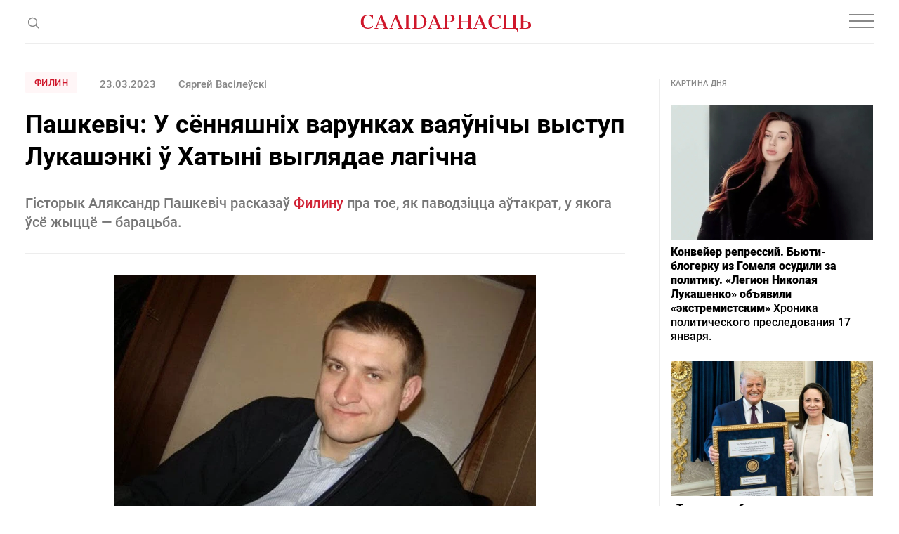

--- FILE ---
content_type: text/html; charset=utf-8
request_url: https://www.google.com/recaptcha/api2/aframe
body_size: 269
content:
<!DOCTYPE HTML><html><head><meta http-equiv="content-type" content="text/html; charset=UTF-8"></head><body><script nonce="IQxiGA0SGQoEza5Wf7TJXA">/** Anti-fraud and anti-abuse applications only. See google.com/recaptcha */ try{var clients={'sodar':'https://pagead2.googlesyndication.com/pagead/sodar?'};window.addEventListener("message",function(a){try{if(a.source===window.parent){var b=JSON.parse(a.data);var c=clients[b['id']];if(c){var d=document.createElement('img');d.src=c+b['params']+'&rc='+(localStorage.getItem("rc::a")?sessionStorage.getItem("rc::b"):"");window.document.body.appendChild(d);sessionStorage.setItem("rc::e",parseInt(sessionStorage.getItem("rc::e")||0)+1);localStorage.setItem("rc::h",'1768654792870');}}}catch(b){}});window.parent.postMessage("_grecaptcha_ready", "*");}catch(b){}</script></body></html>

--- FILE ---
content_type: text/css
request_url: https://gazetaby.info/css/style.css?v=1691419506
body_size: 32623
content:
@charset "UTF-8";
@font-face{
    font-family: 'Roboto';
    src: url('../fonts/RobotoRegular.eot');
    src: url('../fonts/RobotoRegular.eot') format('embedded-opentype'),
    url('../fonts/RobotoRegular.woff2') format('woff2'),
    url('../fonts/RobotoRegular.woff') format('woff'),
    url('../fonts/RobotoRegular.ttf') format('truetype');
    font-weight: 400;
    font-style: normal;
    font-display: swap;
}
@font-face{
    font-family: 'Roboto';
    src: url('../fonts/RobotoItalic.eot');
    src: url('../fonts/RobotoItalic.eot') format('embedded-opentype'),
    url('../fonts/RobotoItalic.woff2') format('woff2'),
    url('../fonts/RobotoItalic.woff') format('woff'),
    url('../fonts/RobotoItalic.ttf') format('truetype');
    font-weight: 400;
    font-style: italic;
    font-display: swap;
}
@font-face{
    font-family: 'Roboto';
    src: url('../fonts/RobotoMedium.eot');
    src: url('../fonts/RobotoMedium.eot') format('embedded-opentype'),
    url('../fonts/RobotoMedium.woff2') format('woff2'),
    url('../fonts/RobotoMedium.woff') format('woff'),
    url('../fonts/RobotoMedium.ttf') format('truetype');
    font-weight: 500;
    font-style: normal;
    font-display: swap;
}
@font-face{
    font-family: 'Roboto';
    src: url('../fonts/RobotoBold.eot');
    src: url('../fonts/RobotoBold.eot') format('embedded-opentype'),
    url('../fonts/RobotoBold.woff2') format('woff2'),
    url('../fonts/RobotoBold.woff') format('woff'),
    url('../fonts/RobotoBold.ttf') format('truetype');
    font-weight: 700;
    font-style: normal;
    font-display: swap;
}
@font-face{
    font-family: 'Roboto';
    src: url('../fonts/RobotoBold.eot');
    src: url('../fonts/RobotoBold.eot') format('embedded-opentype'),
    url('../fonts/RobotoBold.woff2') format('woff2'),
    url('../fonts/RobotoBold.woff') format('woff'),
    url('../fonts/RobotoBold.ttf') format('truetype');
    font-weight: 700;
    font-style: normal;
    font-display: swap;
}
@font-face{
    font-family: 'Roboto';
    src: url('../fonts/RobotoBlack.eot');
    src: url('../fonts/RobotoBlack.eot') format('embedded-opentype'),
    url('../fonts/RobotoBlack.woff2') format('woff2'),
    url('../fonts/RobotoBlack.woff') format('woff'),
    url('../fonts/RobotoBlack.ttf') format('truetype');
    font-weight: 900;
    font-style: normal;
    font-display: swap;
}
@font-face{
    font-family: 'PT Serif';
    src: url('../fonts/PTSerif-BoldItalic.eot');
    src: url('../fonts/PTSerif-BoldItalic.eot?#iefix') format('embedded-opentype'),
    url('../fonts/PTSerif-BoldItalic.woff2') format('woff2'),
    url('../fonts/PTSerif-BoldItalic.woff') format('woff'),
    url('../fonts/PTSerif-BoldItalic.ttf') format('truetype');
    font-weight: 700;
    font-style: normal;
    font-display: swap;
}
html, body, div, span, applet, object, iframe,
h1, h2, h3, h4, h5, h6, p, blockquote, pre,
a, abbr, acronym, address, big, cite, code,
del, dfn, em, img, ins, kbd, q, s, samp,
small, strike, strong, sub, sup, tt, var,
b, u, i, center,
dl, dt, dd, ol, ul, li,
fieldset, form, label, legend,
table, caption, tbody, tfoot, thead, tr, th, td,
events, aside, canvas, details, embed,
figure, figcaption, footer, header,
menu, nav, output, ruby, section, summary,
time, mark, audio, video{
    margin: 0;
    padding: 0;
    border: 0;
    font-size: 100%;
    font: inherit;
    vertical-align: baseline;
}
strong, b{
    font-weight: 600;
}
em, i{
    font-style: italic;
}
sup, sub{
    position: relative;
    top: -0.6em;
    font-size: 65% !important;
    line-height: 1em !important;
}
sub{
    top: auto;
    bottom: -0.3em;
}
small{
    display: inline-block;
    vertical-align: baseline;
    font-size: .75em;
    line-height: 1.666666666666667em;
}
/* HTML5 display-role reset for older browsers */
events, aside, details, figcaption, figure,
footer, header, menu, nav, section, main{
    display: block;
}
/*_____________________________________________*/
html{
    height: 100% !important;
    margin: 0 !important;
    padding: 0 !important;
}
body{
    height: 100%;
    font-family: 'Roboto', 'sans-serif';
    font-weight: 400;
    font-size: 19px;
    line-height: 1.47em;
    color: #333;
    min-width: 320px;
    -webkit-font-smoothing: antialiased
}
.branding-page body{
    padding-top: 300px;
    background-repeat: no-repeat !important;
    background-position: 50% 0 !important;
    background-color: #1a1a1a;
}
/*Common styles*/
*, *:before, *:after{
    box-sizing: border-box;
    -webkit-box-sizing: border-box;
    -webkit-tap-highlight-color: rgba(0, 0, 0, 0);
    -webkit-focus-ring-color: rgba(0, 0, 0, 0);
    outline: none !important;
}
.has-aside .content-box{
    display: flex;
    flex-wrap: wrap;
    margin-top: 40px;
}
.index-page .has-aside .content-box{
    padding-top: 0;
}
.has-aside #main{
    padding-right: 48px;
    width: calc(100% - 306px);
    padding-bottom: 67px;
}
.has-aside #aside{
    position: relative;
    width: 306px;
    height: 100%;
    margin-top: 10px;
    margin-bottom: 30px;
}
.index-page .has-aside #aside{
    margin-top: 0;
}
#aside > *{
    max-width: 304px;
}
#aside .is_stuck{
    margin-bottom: 0;
    border-bottom: none;
    padding-bottom: 0;
}
#aside > *:last-child{
    margin-bottom: 0;
    border-bottom: none;
    padding-bottom: 0;
}
.banner img{
    margin: 0;
}
h1, h2, h3, h4, h5, h6, .h1, .h2, .h3, .h4, .h5, .h6{
    position: relative;
    font-family: 'Roboto', 'sans-serif';
    font-weight: 700;
    color: #000;
}
h1, .h1{
    font-size: 36px;
    line-height: 1.28em;
    margin-top: 20px;
    margin-bottom: 30px;
}
h2, .h2{
    font-size: 22px;
    line-height: 1.363636363636364em;
    margin-top: 30px;
    margin-bottom: 13px;
}
h3, .h3{
    font-size: 20px;
    line-height: 1.4em;
    margin-top: 30px;
    margin-bottom: 14px;
}
h4, .h4{
    font-size: 19px;
    line-height: 1.473684210526316em;
    margin-top: 30px;
    margin-bottom: 14px;
}
h5, .h5{
    font-size: 16px;
    line-height: 1.444444444444444em;
    margin-top: 30px;
    margin-bottom: 16px;
}
h6, .h6{
    font-size: 18px;
    line-height: 1.444444444444444em;
    margin-top: 30px;
    margin-bottom: 20px;
}
h2 + p, .h2 + p{
    margin-top: 0;
}
h3 + p, .h3 + p{
    margin-top: 0;
}
h4 + p, .h4 + p{
    margin-top: 0;
}
h5 + p, .h5 + p{
    margin-top: 0;
}
ol, ul{
    list-style: none;
    margin: 17px auto;
    max-width: 1010px;
}
ul li, ol li{
    position: relative;
    padding-left: 29px;
    margin: 0 0 15px;
    line-height: 1.5em;
}
ul li{
    background: url("../i/rectangle.svg") no-repeat 0px 13px/5px auto;
}
ul ul, ol ol{
    max-width: none;
    margin: 15px 0;
}
ol li{
    position: relative;
    padding-left: 31px;
}
ol li .num{
    position: absolute;
    top: 2px;
    left: 0;
    font-weight: 500;
    font-size: 14px;
    line-height: 1.714285714285714em;
}
ol{
    counter-reset: list1;
    list-style-type: none;
}
ul ul, ol ol{
    max-width: none;
    margin: 15px 0;
}
ol > li{
    background: none !important;
}
ol > li:before{
    position: absolute;
    left: 0px;
    top: 2px;
    font-weight: 500;
    font-size: 14px;
    line-height: 1.714285714285714em;
    counter-increment: list1;
    content: counter(list1) ".";
}
ol ol{
    counter-reset: list2;
    margin-left: 0;
}
ol ol li{
    background: none;
    letter-spacing: -0.38px;
    line-height: 1.611111111111111em;
}
ol ol li:before{
    counter-increment: list2;
    content: counter(list1) "." counter(list2);
    left: 2px;
}
ul li p:first-child, ol li p:first-child{
    margin-top: 0 !important;
}
ul li p:last-child, ol li p:last-child{
    margin-bottom: 0 !important;
}
/*_______________________________*/

a{
    color: #333;
    outline: none !important;
    text-decoration: none;
}
.no-touchevents a:hover{

}
a[href^=tel], a[href^=fax]{
    white-space: nowrap;
    text-decoration: none;
    color: #3a3d47;
}
/* .no-touchevents a[href^=tel]:hover, .no-touchevents a[href^=fax]:hover{
	color: #86868F;
	opacity: .7;
	} */
p{
    line-height: 1.48em;
    margin: 17px auto;
}
p a{
    color: #d12336;
    transition: color .3s ease;
}
.no-touchevents p a:hover{
    color: #888;
}
#main li a{
    color: #d12336;
    transition: color .3s ease;
}
.no-touchevents #main li a:hover{
    color: #888;
}
img{
    display: block;
    max-width: 100%;
    height: auto;
    margin: 20px auto;
}
p img.left, p img.right{
    display: block;
    margin-top: 25px;
    margin-bottom: 0;
}
img.left{
    margin: 25px 25px 25px -134px;
    max-width: 64%;
}
img.right{
    margin: 25px -134px 25px 25px;
    max-width: 64%;
}
p img.left{
    display: block;
    margin-right: 25px;
}
p img.right{
    display: block;
    margin-left: 25px;
}
a img{
    -webkit-backface-visibility: hidden;
    -moz-backface-visibility: hidden;
}
.auto-width-img{
    max-width: 1096px;
    margin: 0 auto;
}
.img-box{
    max-width: 1010px;
}
figure{
    margin: 31px 0;
    display: block;
    font-weight: 500;
    font-size: 13px;
    line-height: 1.153846153846154em;
    color: #888;
}
figure img{
    margin: 0 auto;
}
figcaption{
    margin: 8px 0 0;
}
.time{
    display: block;
}
.important-text{
    font-weight: 400;
    font-size: 22px;
    line-height: 1.45em;
    margin: 30px auto;
    padding: 20px 7px 20px 0;
    color: #000;

}
.important-text p{
    margin: 0;
    padding-left: 30px;
    box-shadow: inset 2px 0px 0px #d12336;
}
.important-text.view2{
    font-weight: 700;
    font-size: 20px;
    padding: 18px 7px 18px 0;
}
.important-text.view2 p{
    box-shadow: inset 2px 0px 0px #ededed;
    line-height: 1.3em;
}
blockquote{
    font-style: italic;
    font-size: 22px;
    line-height: 1.27em;
    text-align: center;
    color: #000;
    margin: 30px auto 37px;
    background: #fff;
}
blockquote .text{
    max-width: 582px;
    margin: 0 auto;
    padding: 0 20px;
}
blockquote .quote-top-icon{
    position: relative;
    display: flex;
    align-items: center;
    justify-content: center;
    margin: 0 auto;
    width: 60px;
    height: 60px;
    border-radius: 50%;
    background: #fff;
}
blockquote p{
    margin: 0 0 20px;
    line-height: 1.3em;
}
blockquote .img-box{
    position: relative;
    border-radius: 110%;
    overflow: hidden;
    width: 62px;
    height: 62px;
    margin: 0 auto;
}
blockquote .img-box img{
    position: absolute;
    left: 50%;
    top: 50%;
    min-width: 100%;
    min-height: 100%;
    max-width: none;
    transform: translate3d(-50%, -50%, 0);
}
blockquote img{
    margin: 0 auto;
}
blockquote .author{
    font-style: normal;
    font-weight: 600;
    font-size: 15px;
    line-height: 1.333333333333333em;
    text-align: center;
    color: #333;
    margin-top: 8px;
}
.blockquote-img{
    margin-bottom: 0;
}
.blockquote-img .text{
    position: relative;
    top: -23px;
}
/* download list */
.download-list{
    padding: 32px 0 0;
    margin: 35px 0 0;
    border-top: 2px solid #e0e0e0;
    border-bottom: 2px solid #e0e0e0;
}
/*___________________________*/
/*Form styles*/
.form{
    position: relative;
    z-index: 2;
    text-align: left;
}
.form-box .form{
    margin: 0;
}
.form-popup .field{
    display: flex;
    flex-wrap: wrap;
    width: 100%;
    margin: 0 0 9px;
}
.required .field-name:after{
    content: '*';
    margin: 0 0 0 4px;
    color: #dd3740;
}
.error-field .form-control{
    border-color: #da313b !important;
}
.error-field .error-text{
    display: block;
    width: 330px;
    font-size: 11px;
    line-height: 1em;
    color: #da313b;
    margin-top: 3px;
    text-align: left;
}
input::-webkit-input-placeholder, textarea::-webkit-input-placeholder{
    color: #86868f;
    opacity: 1;
}
input::-moz-placeholder, textarea::-moz-placeholder{
    color: #86868f;
    opacity: 1;
}
input:-ms-input-placeholder, textarea:-ms-input-placeholder{
    color: #86868f;
    opacity: 1;
}
input:focus::-webkit-input-placeholder, textarea:focus::-webkit-input-placeholder{
    opacity: 0 !important;
}
input:focus::-moz-placeholder, textarea:focus::-moz-placeholder{
    opacity: 0 !important;
}
input:focus:-ms-input-placeholder, textarea:focus:-ms-input-placeholder{
    opacity: 0 !important;
}
/*Btn*/
button{
    border: none;
    background: none;
    cursor: pointer;
    outline: none !important;
}
.btn{
    display: inline-block;
    font-weight: 700;
    font-size: 13px;
    line-height: 1.1em;
    text-align: center;
    text-decoration: none !important;
    padding: 13px 19px;
    border: 2px solid #cf172b;
    background: #cf172b;
    color: #fff;
    border-radius: 3px;
    transition: color .3s ease, background .3s ease;
}
.nav-box .btn span{
    border-bottom: 1px solid rgba(255, 255, 255, 0.3);
    padding-bottom: 3px;
    transition: border-color .3s ease;
}
.nav-box .btn{
    transition: padding .3s ease;
}
.sticky-header .nav-box .btn{
    padding: 8px 19px;
}
.no-touchevents .btn:hover{
    background: #fff;
    color: #cf172b;
}
.no-touchevents .nav-box .btn:hover{
    background: transparent;
    color: #fff;
}
.no-touchevents .btn:hover span{
    border-color: transparent;
}
/*Appearance*/
.left{
    float: left;
}
.right{
    float: right;
}
.center{
    text-align: center;
}
.align-right{
    text-align: right;
}
.centered{
    margin-left: auto;
    margin-right: auto;
}
.uppercase{
    text-transform: uppercase;
}
.no-indent{
    margin-bottom: 0 !important;
}
.align-m, .align-b{
    display: table-cell;
    vertical-align: middle;
}
.align-b{
    vertical-align: bottom;
}
.no-wrap{
    white-space: nowrap;
}
/*Independent*/
.container{
    position: relative;
    z-index: 2;
    max-width: 1320px;
    padding: 0 36px;
    margin: 0 auto;
}
/*=========================================================================
								STRUCTURE
==========================================================================*/
#all{
    position: relative;
    z-index: 1;
    min-height: 100%;
    height: auto !important;
    height: 100%;
    overflow: hidden;
    background: #fff;
}
.branding-page #all{
    max-width: 1320px;
    margin: 0 auto;
}
.branding-page .nav-box{
    max-width: 1320px;
    margin: 0 auto;
}
.index-page.branding-page .top-banner{
    padding-top: 0;
    margin-bottom: 42px;
    border-top: none;
    border-bottom: 1px solid #ededed;
}
.top-banner-box{
    display: flex;
    align-items: center;
    justify-content: center;
    padding: 30px 0;
}
.top-banner-box .img{
    display: flex;
    align-items: center;
    justify-content: center;
}
.top-banner-box .img img{
    margin: 0 auto;
}
/*================================HEADER===================================*/
#header{
    display: flex;
    /* flex-wrap: wrap; */
    flex-direction: column;
    position: absolute;
    z-index: 1000;
    left: 0;
    top: 0;
    margin: 0 auto;
    width: 100%;
    transition: transform .3s ease;
}
.branding-page #header{
    max-width: 1320px;
}
.branding-page #all{
    border-radius: 6px 6px 0 0;
    /* border-radius: 0; */
}
.sticky-header:not(.short-header-view) #header{
    position: fixed;
    top: 0 !important;
    left: 0;
}
html:not(.branding-page).sticky-header.short-header-view #header{
    transform: translateY(-105%);
}
html:not(.branding-page).sticky-header:not(.short-header-view) #header{
    transform: translateY(0);
}
.branding-page.sticky-header:not(.short-header-view) #header{
    position: fixed;
    top: 0;
    left: 50%;
    transform: translate(-50%, 0%);

}
.branding-page.sticky-header:not(.short-header-view) #header .nav-box{
    border-radius: 0;
}
.branding-page #header{
    position: absolute;
    top: 300px !important;
    left: 50%;
    transform: translate(-50%, 0%);
    transition: transform .3s ease;
}
.branding-page.short-header-view #header{
    transform: translate(-50%, -105%);
}
@media screen and (max-width: 1319px){
    .branding-page #header{
        position: absolute;
        top: 200px !important;
        left: 50%;
    }
}
.branding-page .sticky-header #header{
    transform: translate(-50%, -105%);
}
.sticky-header:not(.short-header-view) #header{
    transform: translateY(0);
}
.nav-box{
    position: relative;
    width: 100%;
    background: #333;
    padding: 8px 0;
    z-index: 10;
}
.nav-box .container{
    display: flex;
    align-items: center;
    background: #333;
}
#nav{
    display: flex;
    align-items: center;
}
#nav ul{
    display: flex;
    align-items: center;
    margin: 0 34px 0 0;
}
#nav ul:not([class]){
    margin-right: 41px;
}
#nav ul li{
    font-weight: 500;
    font-size: 13px;
    line-height: 1.153846153846154em;
    margin: 0 16px 0 0;
    padding: 0;
    color: #888;
    background: none;
}
#nav ul li.active a{
    color: #888;
}
#nav ul li a{
    color: #fff;
    transition: color .3s ease;
}
.no-touchevents #nav ul li:not(.active) a:hover{
    color: #888;
}
#nav ul li a.dots svg circle{
    transition: fill .3s ease;
}
.no-touchevents #nav ul li a.dots:hover svg circle{
    fill: #fff;
}
#nav .nav-dropdown{
    display: none;
}
.nav-box .btn{
    margin-left: auto;
}
#header > .container{
    position: relative;
    display: flex;
    align-items: center;
    width: 100%;
    padding: 36px;
    background: #fff;
}
#header > .container::after{
    content: '';
    position: absolute;
    bottom: 0;
    left: 36px;
    right: 36px;
    height: 1px;
    background: #ededed;
}
#header > .container #logo{
    position: absolute;
    top: 50%;
    left: 50%;
    transform: translateX(-52%);
    margin-top: -10px;
}
#header > .container #logo path{
    transition: .3s ease;
}
.no-touchevents #header > .container #logo:hover path{
    fill: #333;
}
#header .js-open-search{
    display: flex;
    align-items: center;
    justify-content: center;
    width: 20px;
    height: 20px;
    margin-right: auto;
    cursor: pointer;
}
#header .js-open-search .open circle, #header .js-open-search .open path{
    transition: stroke .3s ease;
}
#header .js-open-search .close path{
    transition: fill .3s ease;
}
.no-touchevents #header .js-open-search:hover .close path{
    fill: #000;
}
.no-touchevents #header .js-open-search:hover .open circle, .no-touchevents #header .js-open-search:hover .open path{
    stroke: #000;
}
.search-btn svg circle, .search-btn svg path{
    transition: stroke .3s ease !important;
}
.no-touchevents .search-btn:hover svg circle, .no-touchevents .search-btn:hover svg path{
    stroke: #cf172b;
}
html:not(.opened-search) #header .js-open-search .close{
    display: none;
}
html.opened-search #header .js-open-search .open{
    display: none;
}
#header .social-links{
    display: flex;
    align-items: center;
}
#header .social-links .icon{
    display: flex;
    align-items: center;
    justify-content: center;
    margin-left: 22px;
}
#header .social-links .icon:first-child{
    margin-left: 0;
}
#header > .container .social-links{
    margin-left: auto;
}
#header .social-links .icon svg path{
    transition: fill .3s ease;
}
.no-touchevents #header .social-links .icon:hover svg path{
    fill: #000;
}
@media screen and (min-width: 1320px){
    #nav .nav-dropdown{
        position: absolute;
        left: 100%;
        top: 28px;
        width: 196px;
        padding: 22px 8px;
        margin: 0 0 0 -110px;
        background: #fff;
        border: 1px solid #ededed;
        border-radius: 3px;
        text-align: center;
    }
    #nav .nav-dropdown:before{
        content: '';
        position: absolute;
        top: -5px;
        left: 50%;
        width: 24px;
        height: 24px;
        margin: 0 0 0 -10px;
        background: #fff;
        transform: rotate(45deg);
    }
    #nav .nav-dropdown li{
        margin: 0 0 14px;
    }
    #nav .nav-dropdown li:last-child{
        margin: 0;
    }
    #nav .nav-dropdown li a{
        color: #333;
    }
    #nav .nav-dropdown li a{
        color: #333;
    }

}
.js-open-nav{
    /* display: none; */
    position: relative;
    z-index: 1000;
    height: 22px;
    width: 35px;
}
.js-open-nav .start-state{
    position: absolute;
    top: 50%;
    left: 0;
    margin-top: -2px;
    width: 35px;
}
.js-open-nav .start-state span{
    display: block;
    width: 35px;
    height: 2px;
    background: #888;
}
.js-open-nav .start-state span::before{
    position: absolute;
    left: 0;
    top: -9px;
    content: '';
    display: block;
    width: 35px;
    height: 2px;
    background: #888;
    transition: transform .2s ease-in, top .2s linear .2s;
}
.js-open-nav .start-state span::after{
    position: absolute;
    left: 0;
    top: 9px;
    content: '';
    display: block;
    width: 35px;
    height: 2px;
    background: #888;
    transition: transform .2s ease-in, top .2s linear .2s;
}
.opened-nav #header .js-open-nav .start-state span{
    background: transparent !important;
}
.opened-nav #header .js-open-nav .start-state span::before{
    transform: rotate(45deg);
    top: 0;
    transition: top .2s linear, transform .2s ease-in .2s;
}
.opened-nav #header .js-open-nav .start-state span::after{
    transform: rotate(-45deg);
    top: 0;
    transition: top .2s linear, transform .2s ease-in .2s;
}
/*========================END OF HEADER========================*/
#header .search-form-box{
    position: absolute;
    left: 36px;
    top: calc(100% - 20px);
    padding: 0;
    z-index: 50;
    opacity: 0;
    pointer-events: none;
    background: #ededed;
    height: 0;
    max-width: calc(100% - 116px);
    width: 100%;
    transition: height .5s ease, opacity .3s ease-in-out;
}
#header .search-form-box .search-form{
    position: relative;
    top: 0;
    margin: 0 auto;
    display: flex;
    justify-content: flex-end;
    height: 55px;
    border: 1px solid #ededed;
}
#header .search-form-wrap{
    position: relative;
    width: 100%;
    display: flex;
    align-items: center;
    justify-content: space-between;
    position: relative;
    margin: 0 auto;
    height: 100%;
    padding: 5px;
    padding-right: 32px;
}
#header .field{
    width: 100%;
    margin-left: 15px;
    margin-right: 15px;
}
#header .form-control{
    font-family: 'Roboto';
    font-weight: 400;
    font-size: 15px;
    line-height: 1.67em;
    display: flex;
    align-items: center;
    color: #888;
    background: transparent;
    border: none;
    width: 100%;
}
#header .form-control::placeholder{
    font-family: 'Roboto', 'sans-serif';
    font-weight: 400;
    color: #949494;
}
#header .search-form-box .search-btn{
    position: absolute;
    right: 15px;
    top: 50%;
    margin-top: -16px;
    display: flex;
    align-items: center;
    justify-content: center;
    padding: 5px;
    width: 32px;
    height: 32px;
}
#header .search-form-box .search-btn svg{
    width: 20px;
    height: 20px;
}
#header .search-form-box .search-form .js-close-search{
    display: flex;
    align-items: center;
    justify-content: center;
    line-height: 0;
    cursor: pointer;
}
.no-touchevents #header .search-form-box .search-form .js-close-search:hover svg path{
    stroke: #3a3d47;
}
#header .search-form-box .search-btn svg path, #header .search-form-box .js-close-search svg path{
    transition: all .5s ease;
}
.no-touchevents #header .search-form-box .search-btn:hover svg path{
    fill: #13ad68;
}
.no-touchevents #header .search-form-box .js-close-search:hover svg path{
    opacity: 1;
}
.opened-search #header .search-form-box{
    opacity: 1;
    pointer-events: auto;
    z-index: 100000;
    height: 55px;
}
/*============================MAIN=============================*/
#main > .container > *:first-child{
    margin-top: 0;
}
#main > .container > *:last-child{
    margin-bottom: 0;
}
.article-top-box > *:last-child{
    margin-bottom: 0;
}
.article-top-box{
    border-bottom: 1px solid #ededed;
    margin-bottom: 28px;
    padding-bottom: 30px;
}
.article-top-box h1{
    margin-top: 16px;
}
.article-top-box p{
    font-size: 22px;
    letter-spacing: 0.0001em;
    line-height: 1.4em;
}
.top-wrap{
    display: flex;
    align-items: center;
    flex-wrap: wrap;
    font-weight: 500;
    font-size: 15px;
    line-height: 1.2em;
    color: #888;
}
.top-wrap .category{
    font-size: 13px;
    line-height: 1.153846153846154em;
    letter-spacing: 0.03em;
    text-transform: uppercase;
    padding: 8px 13px;
    color: #cf172b;
    background-color: #fff6f7;
    border-radius: 3px;
    margin-right: 32px;
    margin-bottom: 5px;
    text-decoration: none;
    transition: background-color .3s ease, color .3s ease;
}
.no-touchevents .top-wrap a.category:hover{
    background-color: #cf172b;
    color: #fff6f7;
}
.top-wrap p{
    margin: 0;
}
.top-wrap .date{
    margin-right: 32px;
}
.top-wrap .author{
    letter-spacing: 0.001em;
    font-weight: 500;
    font-size: 15px;
    line-height: 1.2em;
}
.top-wrap .author a{
    color: #888;
    border-bottom: 1px solid #888;
    transition: border .3s ease;
}
.no-touchevents .top-wrap .author a:hover{
    border-bottom: 1px solid transparent;
}
.subcontainer > *{
    max-width: 670px;
    margin-left: auto;
    margin-right: auto;
}
/*Ajax upload articles*/
.article-top-box .subcontainer > *{
    max-width: none;
}
.article-top-box .subcontainer:last-child > *:last-child{
    margin-bottom: 0;
}
.main-article-content{
    margin-bottom: 30px;
    padding-bottom: 30px;
    border-bottom: 1px solid #ededed;
}

.infinity-articles-loader{
    position: relative;
    height: 0;
    margin: 48px 0;
    border: 1px solid transparent;
}
.infinity-articles-loader .loader{
    display: none;
    position: absolute;
    left: 50%;
    top: 50%;
    margin: -32px 0 0 -32px;
}
.infinity-articles-loader.loading .loader{
    display: block;
}
.article-item{
    max-width: none;
    padding-bottom: 30px;
    margin: 0 0 30px;
    border-bottom: 1px solid #ededed;
}

.article-item > *:first-child, .article-item .subcontainer > *:first-child{
    margin-top: 0;
}
.article-item > *:last-child, .article-item .subcontainer > *:last-child, .main-article-content .subcontainer:last-child > *:last-child, .main-article-content > *:last-child{
    margin-bottom: 0;
}
.article-item-title{
    font-weight: 700;
    font-size: 24px;
    line-height: 1.28em;
    color: #333;
    margin: 0 auto 30px;
    max-width: 670px;
}
.article-sub-header, .article-top-box .article-sub-header{
    font-size: 20px;
    letter-spacing: .0001em;
    line-height: 1.4em;
    max-width: 670px;
}
.article-top-box .article-sub-header{
    font-size: 22px;
    max-width: none;
}
/*.article-item a{
	color: #333;
	text-decoration: underline;
	}
.no-touchevents .article-item a:hover{
	text-decoration: none;
	}*/
/* banner box */
.banner-box{
    padding: 28px 0;
    margin: 30px 0;
    border-top: 1px solid #ededed;
    border-bottom: 1px solid #ededed;
}
#main .banner-box.last-el{
    padding-top: 16px;
    margin-bottom: 0;
    padding-bottom: 1px;
    border-top: none;
    border-bottom: none;
}
#main .bottom-wrap + .banner-box{
    padding: 0;
    margin: 0 0 68px;
    border: none;
}
.banner-box .img{
    margin: 0 auto;
    border: 1px solid #f1f1f1;
    border-radius: 3px;
    max-width: 728px !important;
    width: 100%;
    max-width: 90px;
    height: 100%;
}
.banner-box img{
    width: 100%;
    height: 100%;
    margin: 0;
    border-radius: 3px;
}
/* read also box */
.read-also-box{
    display: flex;
    align-items: center;
    padding: 28px 0;
    margin: 29px auto 31px;
    border-top: 1px solid #ededed;
    border-bottom: 1px solid #ededed;
}
.read-also-box .img{
    margin-right: 32px;
    max-width: 288px;
    width: 100%;
    border-radius: 3px;
}
.read-also-box img{
    width: 100%;
    height: auto;
    margin: 0;
    border-radius: 3px;
}
.read-also-box span{
    font-weight: 500;
    font-size: 11px;
    line-height: 1.5em;
    vertical-align: top;
    letter-spacing: 0.03em;
    text-transform: uppercase;
    color: #cf172b;
}
.read-also-box .label.mobile-view{
    display: none;
    margin-bottom: 18px;
}
.read-also-box .title{
    display: block;
    font-weight: 700;
    font-size: 22px;
    line-height: 1.27em;
    color: #000;
    transition: color .3s ease;
}
.no-touchevents .read-also-box .title:hover{
    color: #888;
}
/* info img box */
.info-img-box{
    position: relative;
    background-repeat: no-repeat !important;
    background-size: cover !important;
    padding: 65px 0 63px;
    margin: 30px auto;
    min-height: 330px;
    display: flex;
    align-items: center;
}
.info-img-box::after{
    content: '';
    position: absolute;
    top: 0;
    left: 0;
    width: 100%;
    height: 100%;
    background: linear-gradient(0deg, rgba(0, 0, 0, 0.3), rgba(0, 0, 0, 0.3)), linear-gradient(90deg, rgba(3, 3, 3, 0.3) 0%, rgba(1, 1, 1, 0.3) 35.82%, rgba(0, 0, 0, 0) 64.93%);
}
.info-img-box .text-box{
    position: relative;
    padding: 13px 46px;
    z-index: 2;
    color: #fff;
}
.info-img-box .num{
    display: inline-block;
    font-weight: 700;
    font-size: 80px;
    line-height: 1em;
    padding-left: 28px;
    border-left: 3px solid #d12336;
}
.info-img-box p{
    padding-left: 28px;
    max-width: 415px;
    margin: 8px 0;
}
.info-img-box .title{
    font-weight: 700;
    font-size: 20px;
    line-height: 1.3em;
    margin-top: 4px;
}
.info-img-box .text{
    font-size: 16px;
    line-height: 1.5em;
}
/* info box */
.info-box{
    padding: 49px 0 66px;
    margin: 27px auto 30px;
    text-align: center;
    border-top: 1px solid #ededed;
    border-bottom: 1px solid #ededed;
}
.info-box .num{
    font-weight: 700;
    font-size: 80px;
    line-height: 1em;
    color: #000;
}
.info-box .text-box{
    color: #000;
    padding: 5px 20px;
}
.info-box .text-box p{
    margin: 8px auto;
    max-width: 615px;
    font-size: 16px;
    line-height: 1.5em;
}
.info-box .text-box .title{
    font-weight: 700;
    font-size: 20px;
    line-height: 1.3em;
}
.info-box .text-box .text{
    position: relative;
}
.info-box .text-box .text::after{
    content: '';
    position: absolute;
    bottom: -18px;
    left: 50%;
    height: 3px;
    width: 60px;
    margin-left: -30px;
    background: #d12336;
}
/* poll box */
.poll-box{
    padding: 21px 31px 31px;
    margin: 30px auto;
    border: 1px solid #ededed;
    border-radius: 3px;
}
.poll-box p{
    margin: 0;
}
.poll-box .overall-result{
    font-weight: 500;
    font-size: 13px;
    line-height: 1.5em;
    color: #888;
}
.poll-box .title{
    font-weight: 700;
    line-height: 1.27em;
    color: #000;
    margin: 14px 0 19px;
    padding-bottom: 20px;
    border-bottom: 1px solid #ededed;
}
.poll-box .field, .poll-box .item-result{
    margin-bottom: 21px;
}
.poll-box .field:last-child, .poll-box .item-result:last-child{
    margin-bottom: 0;
}
.poll-box label, .poll-box .item-result > p{
    font-size: 16px;
    line-height: 1.75em;
    color: #333;
}
.list-poll-result{
    display: none;
}
.poll-box.result .list-poll-result{
    display: block;
}
.poll-box.result .form-poll{
    display: none;
}
.list-poll-result .progress-box{
    margin-top: 8px;
    display: flex;
    align-items: center;
}
.list-poll-result .progress-percent{
    font-weight: 700;
    width: 35px;
    margin-right: 18px;
    margin-left: 29px;
    font-size: 14px;
    line-height: 1.71em;
    color: #333;
}
.list-poll-result .item-result.active .progress-percent{
    color: #d12336;
}
.list-poll-result .progress{
    height: 3px;
    border-radius: 2px;
    background: #ededed;
    width: 100%;
}
.list-poll-result .progress .fill-progress{
    width: 0;
    height: 3px;
    background: #888;
    border-radius: 2px;
}
.list-poll-result .item-result.active .fill-progress{
    background: #d12336;
}
.list-poll-result .item-result.active .fill-progress{
    background: #d12336;
}
.item-result *{
    pointer-events: none;
}
.list-poll-result .item-result:not(.active) .radiobox-item input[type="radio"]:checked + label:before, .list-poll-result .item-result:not(.active) .radiobox-item input[type="radio"]:not(:checked) + label:before{
    visibility: hidden;
}
.poll-box .share-box{
    display: none;
}
.poll-box.result .share-box{
    display: block;
}
.radiobox-item label{
    transition: color .3s ease;
}
.no-touchevents .radiobox-item label:hover{
    color: #888;
}
/* news item box */
.news-item-box{
    padding: 15px 30px 30px;
    margin: 30px auto;
    border: 1px solid #ededed;
    border-radius: 3px;
}
.news-item-box *:first-child{
    margin-top: 0;
}
.news-item-box *:last-child{
    margin-bottom: 0;
}
.news-item-box time{
    font-weight: 500;
    font-size: 13px;
    line-height: 2em;
    color: #888;
}
.news-item-box .title{
    font-weight: 700;
    line-height: 1.27em;
    color: #000;
    margin-top: 9px;
    margin-bottom: 20px;
}
.news-item-box figure{
    margin-top: 21px;
}
/* gallery slider */
.gallery-slider{
    width: 100%;
    margin: 30px 0;
}
.gallery-slider img{
    margin: 0;
    box-shadow: none;
}
.gallery-slider .main-slider{
    width: calc(100% - 86px);
    width: 100%;
    border-radius: 3px;
    overflow: hidden;
}
.gallery-slider .main-slider .swiper-slide{
    border: 1px solid #ededed;
}
.gallery-slider .main-slider a{
    width: 100%;
    height: auto;
}
.gallery-slider .main-slider img{
    width: 100%;
    height: 100%;
}
.gallery-slider .main-slider a{
    position: relative;
    display: block;
}
.gallery-slider .main-slider a:before{
    position: absolute;
    left: 50%;
    top: 50%;
    font-size: 40px;
    text-align: center;
    padding-top: 30px;
    color: #fff;
    width: 98px;
    height: 98px;
    margin: -49px 0 0 -49px;
    background: rgba(29, 29, 29, .3);
    border-radius: 110%;
    opacity: 0;
}
.no-touchevents .gallery-slider .main-slider a:hover:before{
    opacity: 1;
}
.gallery-slider .thumbs-slider{
    position: relative;
    display: flex;
    align-items: center;
    width: calc(100% - 60px);
    margin: 14px auto 0;
}
.gallery-slider .thumbs-slider .swiper-container{
    height: 80px;
}
.gallery-slider .thumbs-slider .swiper-slide{
    position: relative;
    display: flex;
    align-items: center;
    justify-content: center;
    /* width: 80px !important; */
    height: 100% !important;
    cursor: pointer;
}
.gallery-slider .thumbs-slider .swiper-slide-thumb-active{
    position: relative;
}
.gallery-slider .thumbs-slider .swiper-slide-thumb-active::after{
    content: '';
    position: absolute;
    top: 0;
    left: 0;
    width: 100%;
    height: 100%;
    background: linear-gradient(0deg, rgba(0, 0, 0, 0.6), rgba(0, 0, 0, 0.6));
}
.no-touchevents .gallery-slider .thumbs-slider .swiper-slide:hover::after{
    content: '';
    position: absolute;
    top: 0;
    left: 0;
    width: 100%;
    height: 100%;
    background: linear-gradient(0deg, rgba(0, 0, 0, 0.6), rgba(0, 0, 0, 0.6));
}
.gallery-slider .thumbs-slider .swiper-slide img{
    border: 1px solid #ededed;
    border-radius: 3px;
    box-shadow: none;
    width: 100%;
    height: 100%;
}
.gallery-slider .thumbs-slider .swiper-btn{
    position: absolute;
    z-index: 10;
    display: flex;
    align-items: center;
    height: 80px;
    width: 30px;
    line-height: 0;
    text-align: center;
    margin: 0 auto;
    cursor: pointer;
}
.gallery-slider .thumbs-slider .swiper-btn.swiper-button-prev{
    left: -30px;
    justify-content: flex-start;
}
.gallery-slider .thumbs-slider .swiper-btn.swiper-button-next{
    right: -30px;
    justify-content: flex-end;
}
.gallery-slider .thumbs-slider .swiper-btn:before{
    font-size: 30px;
    line-height: 1em;
    color: #173d4c;
}
.no-touchevents .gallery-slider .thumbs-slider .swiper-btn:hover:before{
    color: #83989e;
}
/* bottom wrap */
.bottom-wrap{
    display: flex;
    align-items: center;
    justify-content: space-between;
    padding: 30px 0;
    border-top: 1px solid #ededed;
    border-bottom: 1px solid #ededed;
    margin-top: 58px;
    margin-bottom: 68px;
}
.bottom-wrap{
    font-size: 14px;
    line-height: 1.68em;
    color: #888;
}
.bottom-wrap p{
    display: flex;
    align-items: center;
    margin: 0;
    color: #888;
}
.bottom-wrap .share-links{
    display: flex;
    align-items: center;
}
.bottom-wrap .share-links .simple-share{
    display: flex;
    align-items: center;
}
.bottom-wrap .share-links a{
    margin-right: 5px;
    font-size: 1.3em !important;
}
.bottom-wrap .share-links a span{
    font-size: 14px;
    line-height: 1.86;
    color: #333;
    margin-left: 20px;
}
.rate-article-box{
    display: flex;
    align-items: center;
}
.rate-article-box p{
    margin-right: 6px;
}
.rate-article-box span{
    display: flex;
    align-items: center;
    justify-content: center;
    width: 32px;
    height: 32px;
    background-color: #fff6f7;
    border: 1px solid #fff6f7;
    border-radius: 3px;
    margin-left: 4px;
    color: #d12336;
    transition: background-color .3s ease;
}
.rate-article-box span.active{
    background-color: #d12336;
    border: 1px solid #d12336;
    color: #fff;
}
.no-touchevents .rate-article-box span:not(.active):hover{
    background-color: #fff;
    cursor: pointer;
}
.rating-box{
    display: flex;
    align-items: center;
}
.rating-box svg{
    margin-right: 7px;
}
.rating-box .rating{
    font-size: 18px;
    line-height: 1.44em;
    color: #d12336;
    margin: 0 4px;
}
/* aside */
#aside{
    border-left: 1px solid #ededed;
}
#aside .infinite-load-box{
    margin-left: 16px;
}
#aside .category{
    display: flex;
    align-items: center;
    font-weight: 500;
    font-size: 11px;
    line-height: 1.181818181818182em;
    letter-spacing: 0.03em;
    text-transform: uppercase;
    color: #888;
    margin: 0 0 24px;
}
#aside .category span{
    font-family: 'PT Serif', 'serif';

    font-weight: 700;
    font-size: 22px;
    line-height: 1.318181818181818em;
    letter-spacing: 0.03em;
    color: #fff;
    padding: 3px 9px;
    background: #cf172b;
    border-radius: 2px;
    margin-right: 11px;
}
.index-page #aside .category span{
    margin-right: auto;
}
.index-page #aside .category svg{
    margin: 0 10px 0 12px;
}
#aside .main-articles .item{
    display: inline-block;
    margin: 0 0 25px;
}
.no-touchevents #aside .main-articles .item:hover .text{
    color: #888;
}
#aside .main-articles .img{
    border-radius: 3px;
    margin-bottom: 8px;
}
#aside .img img{
    margin: 0;
}
#aside .text{
    font-weight: 500;
    font-size: 16px;
    line-height: 1.25em;
    color: #000;
    margin: 0;
    transition: color .3s ease;
}
#aside .popular .text{
    margin-top: 8px;
}
#aside .text span{
    font-weight: 900;
}
#aside .js-show-more{
    display: flex;
    align-items: center;
    justify-content: center;
    font-weight: 500;
    font-size: 11px;
    line-height: 1.181818181818182em;
    letter-spacing: 0.03em;
    text-transform: uppercase;
    color: #cf172b;
    padding: 10px 12px;
    background-color: #fff7f7;
    border-radius: 3px;
    margin-bottom: 24px;
    border: 2px solid #fff6f7;
    transition: background-color .3s ease;
}
.no-touchevents #aside .js-show-more:hover{
    background-color: #fff;
}
#aside .infinite-load-box:not(:last-child){
    border-bottom: 1px solid #ededed;
    margin-bottom: 26px;
}
#aside .infinite-load-box:last-child .js-show-more{
    margin-bottom: 0;
}
.infinite-load-box .category .life-label{
    display: none;
    font-family: 'PT Serif', 'serif';
    font-weight: 700;
    font-size: 22px;
    line-height: 29px;
    letter-spacing: 0.03em;
    text-transform: uppercase;
    color: #fff;
    padding: 3px 9px;
    background: #cf172b;
    border-radius: 2px;
}
#aside .opinions .item{
    margin-bottom: 40px;
}
.no-touchevents #aside .opinions .item:hover .text{
    color: #888;
}
.opinions .item{
    display: flex;
    flex-wrap: wrap;
}
.opinions .item .img-wrap{
    position: relative;
    display: flex;
    align-items: center;
    width: 100%;
    padding-top: 9px;
    margin-bottom: 10px;
}
.opinions .item.no-img .img{
    width: 32px;
}
.opinions .item .quote{
    position: absolute;
}
.opinions .item .quote-left{
    bottom: -6px;
    left: 4px;
}
.opinions .item .quote-right{
    top: 5px;
    right: 0;
}
.opinions .item .img{
    margin-right: 20px;
    border-radius: 50%;
    width: 96px;
    height: 96px;
}
.opinions .item .img img{
    border-radius: 50%;
    filter: grayscale(100);
    width: 100%;
    height: 100%;
}
.opinions .name{
    font-weight: 700;
    font-size: 16px;
    line-height: 1.25em;
    color: #000;
    margin: 0;
}
.opinions .text{
    font-style: italic;
    font-weight: 400;
}
#aside .popular .category{
    padding-bottom: 10px;
    border-bottom: 1px solid #ededed;
    margin-bottom: 28px;
}
#aside .popular .category a{
    font-size: 11px;
    line-height: 13px;
    text-align: center;
    letter-spacing: 0.03em;
    text-transform: uppercase;
    color: #888;
    transition: color .3s ease
}
.no-touchevents #aside .popular .category a:hover{
    color: #333;
}
#aside .subcategory{
    display: inline-block;
    font-weight: 500;
    font-size: 11px;
    line-height: 13px;
    letter-spacing: 0.03em;
    text-transform: uppercase;
    color: #888;
    margin-top: 15px;
    margin-bottom: 5px;
}
#aside .popular .item{
    display: inline-block;
    margin-bottom: 24px;
}
.no-touchevents #aside .popular .item:hover .text{
    color: #888;
}
#aside .infinite-load-box.loading{
    background: url(../i/loader.svg) no-repeat 50% calc(100% - 20px)/48px auto;
}
#aside .infinite-load-box.loading:last-child{
    background: url(../i/loader.svg) no-repeat 50% 100%/48px auto;
}
#aside .infinite-load-box.loading .js-show-more{
    visibility: hidden;
}
#aside .smile .item{
    display: inline-block;
    margin-bottom: 26px;
}
.no-touchevents #aside .smile .item:hover .text{
    color: #888;
}
.smile-separator{
    display: block;
    text-align: center;
    margin: -16px 0 0;
}
#aside .most-popular .item{
    display: inline-block;
    margin-bottom: 24px;
}
.no-touchevents #aside .most-popular .item:hover .text{
    color: #888;
}
#aside .recommendation .item{
    display: inline-block;
    margin-bottom: 24px;
}
.no-touchevents #aside .recommendation .item:hover .text{
    color: #888;
}
.photo-fact.swiper-slider{
    width: 100%;
}
.photo-fact .item{
    margin-bottom: 24px;
}
.photo-fact .item .img{
    margin-bottom: 8px;
    max-width: 100%;
    border-radius: 3px;
}
.photo-fact .item .img img{
    width: 100%;
    height: auto;
    border-radius: 3px;
}
.no-touchevents .photo-fact .item:hover .text{
    color: #888;
}
#aside .aside-banner{
    padding: 0 25px 25px;
    margin: 0 0 23px 15px;
    border-bottom: 1px solid #ededed;
}
#aside .aside-banner.large{
    margin-left: 0;
    margin-bottom: 28px;
    padding: 0;
    border-bottom: none;
}
.aside-banner .aside-banner-box{
    position: relative;
}
.aside-banner .aside-banner-box::after{
    content: '';
    position: absolute;
    top: 0;
    left: 0;
    width: 100%;
    height: 100%;
    background: linear-gradient(180deg, rgba(237, 237, 237, 0) 78.65%, rgba(237, 237, 237, 0.95) 95.83%);
}
.aside-banner img{
    margin: 0;
}
.banner-positions-box{
    position: relative;
    margin-bottom: 28px;
    min-width: 300px;
}
.banner-positions-box .banner{
    position: absolute;
    top: 0;
    left: 50%;
    transform: translateX(-50%);
    border: 1px dashed #9f9f9f;
    display: flex;
    align-items: center;
    justify-content: center;
    background-color: #fff;
    font-size: 14px;
    line-height: 16px;
    text-align: center;
    color: rgba(0, 0, 0, .3);
}
.index-page .banner-positions-box .banner{
    border: none;
}
.banner-positions-box .banner img{
    margin: 0;
    width: 100%;
    height: 100%;
}
.banner-positions-box .banner.small{
    width: 240px;
    height: 400px;
    z-index: 3;
}
.banner-positions-box .banner.medium{
    width: 300px;
    height: 500px;
    z-index: 2;
}
.banner-positions-box .banner.large{
    width: 300px;
    height: 600px;
    z-index: 1;
}
.banner-positions-box .size{
    position: absolute;
    bottom: 42px;
    left: 50%;
    transform: translateX(-50%);
    font-size: 14px;
    line-height: 16px;
    text-align: center;
    color: #000;
    opacity: 0.3;
}
.banner-positions-box .tabs-wrap{
    position: absolute;
    top: 426px;
    left: 50%;
    transform: translateX(-50%);
    display: flex;
    justify-content: flex-end;
    width: 240px;
}
.banner-positions-box .tabs-wrap .tabs-list{
    width: 30px;
    height: 100%;
}
.banner-positions-box .tabs-wrap ul{
    display: flex;
    flex-direction: column;
    align-items: flex-end;
    margin: 0;
}
.banner-positions-box .tabs-wrap li{
    position: relative;
    display: flex;
    align-items: center;
    justify-content: center;
    background: none;
    padding-left: 0;
    margin: 0;
    width: 25px;
    border: 1px solid #ededed;
    border-right: none;
    border-radius: 3px 0px 0px 3px;
    height: 33.33333333%;
    cursor: pointer;
}
.banner-positions-box .tabs-wrap li svg path{
    transition: fill .3s ease;
}
.no-touchevents .banner-positions-box .tabs-wrap li:not(.current):hover svg path{
    fill: #000;
}
.banner-positions-box .tabs-wrap li::after{
    content: '';
    position: absolute;
    top: 50%;
    left: -1px;
    transform: translateY(-50%);
    width: 5px;
    height: 28px;
    z-index: 10;
    background: url(../i/tags-list-mark.svg) no-repeat;
    opacity: 0;
}
.banner-positions-box .tabs-wrap li.current{
    background: #f5f5f5;
    width: 30px;
    cursor: default;
}
.banner-positions-box .tabs-wrap li.current svg path{
    fill: #000;
}
.banner-positions-box .tabs-wrap li.current::after{
    opacity: 1;
}
.banner-positions-box .tab-content{
    position: relative;
    width: 210px;
    border: 1px solid #ededed;
    border-radius: 0px 3px 3px 0px;
    padding: 16px 8px 12px;
}
.tab-content-bg{
    position: absolute;
    top: 7px;
    left: 50%;
    transform: translateX(-50%);
    height: 80px;
    z-index: -1;
}
.tab-content-bg svg{
    height: 100%;
    width: auto;
}
.banner-positions-box .tab-content p, .subscribe-links .item p{
    margin: 0;
    font-family: 'Roboto';
    font-size: 16px;
    line-height: 1.25em;
    text-align: center;
    color: #000;
}
.banner-positions-box .tab-content p span, .subscribe-links .item p span{
    font-weight: 700;
}
.banner-positions-box .tab-content .button, .subscribe-links .item .button{
    width: 100%;
    display: flex;
    justify-content: center;
    align-items: center;
    background: #fff7f7;
    border: 2px solid #fff7f7;
    border-radius: 3px;
    padding: 3px;
    margin-top: 18px;
    transition: background-color .3s ease;
}
.banner-positions-box .tab-content .button{
    padding-top: 9px;
    padding-bottom: 9px;
}
.banner-positions-box .tab-content .button span, .subscribe-links .item .button span{
    font-family: 'Roboto';
    font-weight: 600;
    font-size: 11px;
    line-height: 13px;
    letter-spacing: 0.03em;
    text-transform: uppercase;
    color: #cf172b;
}
.banner-positions-box .tab-content .button .icon, .subscribe-links .item .button .icon{
    width: 24px;
    height: 24px;
    display: flex;
    align-items: center;
    justify-content: center;
    border: 1px dashed #f2c8cd;
    border-radius: 50%;
    margin-right: 8px;
    margin-bottom: 0;
}
.banner-positions-box .tab-content:hover .button, .subscribe-links .item:hover .button{
    background: none;
}
.subscribe-links{
    display: flex;
    flex-direction: column;
    width: 286px;
    margin-left: auto;
}
.subscribe-links .item{
    position: relative;
    padding: 15px 26px 10px;
    border: 1px solid #ededed;
    border-radius: 3px;
    margin-bottom: 30px;
}
.subscribe-links .item::after{
    content: '';
    position: absolute;
    top: -1px;
    left: 50%;
    height: 2px;
    width: 102px;
    margin-left: -51px;
    background: #cf172b;
}
.subscribe-links .item .icon{
    display: flex;
    align-items: center;
    justify-content: center;
    margin-bottom: 15px;
}
.subscribe-links .item .tab-content-bg{
    top: 12px;
}
.subscribe-links .item .button{
    max-width: 193px;
    margin: 19px auto 0;
    padding: 4px 4px 5px;
}
.tabs-wrap-two{
    width: 286px;
    margin-left: auto;
    border: 1px solid #ededed;
    border-radius: 3px;
}
.tabs-wrap-two .tab-content{
    width: 100%;
    border: none;
    padding: 107px 0 62px;
}
.tabs-wrap-two .tab-content.current{
    display: flex;
    flex-direction: column;
    align-items: center;
}
.tabs-wrap-two .tab-content > svg{
    margin: 0 auto 100px;
    width: 45px;
    height: 45px;
}
.tabs-wrap-two .tab-content p{
    font-size: 22px;
    line-height: 1.27em;
}
.tabs-wrap-two .tab-content .button{
    margin-top: 42px;
    width: 230px;
    padding: 10px;
}
.tabs-wrap-two .tab-content .button span{
    font-size: 12px;
}
.tabs-wrap-two .tab-content .tab-content-bg{
    top: 60px;
    height: 150px;
    width: auto;
}
.tabs-wrap-two .tab-content .tab-content-bg svg{
    height: 100%;
    width: auto;
}
.tabs-wrap-two ul{
    margin: 0;
    display: flex;
    align-items: flex-end;
    justify-content: center;
}
.tabs-wrap-two ul li{
    position: relative;
    display: flex;
    align-items: center;
    justify-content: center;
    width: 96px;
    height: 35px;
    background: none;
    padding: 0;
    margin: 0;
    border: 1px solid #ededed;
    border-bottom: none;
    cursor: pointer;
}
.tabs-wrap-two ul li.current{
    background: #f5f5f5;
    height: 40px;
    cursor: default;
    border-radius: 3px 3px 0px 0px;
}
.tabs-wrap-two ul li.current::after{
    content: '';
    position: absolute;
    bottom: -1px;
    left: 50%;
    margin-left: -30px;
    height: 2px;
    width: 60px;
    background: #cf172b;
}
.tabs-wrap-two ul li.current svg path{
    fill: #000;
    transition: fill .3s ease;
}
.tabs-wrap-two ul li svg path{
    transition: fill .3s ease;
}
.no-touchevents .tabs-wrap-two ul li:hover svg path{
    fill: #000;
}
#main .popular{
    display: none;
}
/* slider box */
.slider-box{
    padding: 28px 0 22px;
    margin: 0 0 45px;
    border-top: 1px solid #ededed;
}
.slider-box .title-box, .articles-grid .title-box{
    overflow: hidden;
    margin-bottom: 18px;
}
.slider-box .title-box .title, .articles-grid .title-box .title{
    position: relative;
    display: table;
    text-align: center;
    font-weight: 900;
    font-size: 16px;
    line-height: 1.75em;
    letter-spacing: 0.07em;
    text-transform: uppercase;
    color: #000;
    margin: 0 auto;
}
.slider-box .title-box .title::before, .articles-grid .title-box .title::before{
    content: '';
    position: absolute;
    top: 44%;
    left: -2000px;
    right: calc(100% + 44px);
    height: 1px;
    background: #ededed;
}
.slider-box .title-box .title::after, .articles-grid .title-box .title::after{
    content: '';
    position: absolute;
    top: 44%;
    right: -2000px;
    left: calc(100% + 44px);
    height: 1px;
    background: #ededed;
}
.slider-box img, .articles-grid img{
    margin: 0;
    border-radius: 3px;
}
.articles-grid img{
    width: 100%;
}
.slider-box .text, .articles-grid .text{
    font-weight: 500;
    font-size: 16px;
    line-height: 1.25em;
    color: #000;
    margin: 9px 0 !important;
    transition: color .3s ease;
}
.no-touchevents .slider-box .swiper-slide:hover .text, .no-touchevents .articles-grid .swiper-slide:hover .text{
    color: #888;
}
.paginations-box{
    display: flex;
    align-items: center;
    justify-content: center;
    margin-top: 19px;
}
.swiper-button-prev{
    margin-right: 23px;
}
.swiper-button-next{
    margin-left: 23px;
}
.favorites-slider .paginations-box{
    margin-top: 16px;
    margin-bottom: 3px;
}
/* articles grid */
.articles-grid{
    padding-top: 26px;
    border-top: 1px solid #ededed;
}
.banner-box + .articles-grid{
    border-top: none;
    padding-top: 0;
}
.articles-grid .swiper-slider{
    margin: 0 -8px;
}
.articles-grid .swiper-wrapper{
    display: flex;
    flex-wrap: wrap;
}
.articles-grid .item{
    width: calc(33.3333333% - 16px);
    margin: 0 8px 11px;
}
.articles-grid .paginations-box{
    display: none;
}
.articles-grid .text{
    max-height: 60px;
    display: block;
    overflow: hidden;
    display: -webkit-box;
    -webkit-line-clamp: 3;
    -webkit-box-orient: vertical;
}
/* img text box */
.img-text-box{
    display: flex;
    align-items: center;
    flex-wrap: wrap;
    justify-content: space-between;
    padding-top: 42px;
    margin: 0 0 41px;
    border-top: 1px solid #ededed;
}
.img-text-box .img{
    width: calc(50% - 10px);
}
.img-text-box .text-box{
    width: calc(50% - 26px);
    margin-top: -10px;
}
.img-text-box img{
    margin: 0;
}
.img-text-box p{
    margin: 0;
}
.img-text-box .title{
    font-weight: 700;
    font-size: 22px;
    line-height: 1.27em;
    color: #000;
    margin-bottom: 16px;
}
.img-text-box .text{
    font-size: 16px;
    line-height: 1.5em;
}
.img-text-box .btn{
    margin: 22px 0 0;
    padding: 17px 61px;
    font-size: 17px;
    line-height: 1.29em;
}
.img-text-box .btn span{
    border-bottom: 1px solid rgba(255, 255, 255, 0.3);
    padding-bottom: 3px;
}
/* index page */
.index-page #main{
    padding-bottom: 0;
}
.index-page #header > .container::after{
    content: none;
}
.index-page .top-page-box .news-box{
    display: flex;
    justify-content: space-between;
    margin-bottom: 41px;
}
.index-page .top-page-box .small-news-box{
    display: flex;
    flex-direction: column;
    max-width: 307px;
    width: 100%;
    padding-right: 16px;
    margin-right: 15px;
    border-right: 1px solid #ededed;
    margin-bottom: 30px;
}
.index-page .top-page-box .main-news + .small-news-box{
    padding: 0 0 0 16px;
    margin-right: 0;
    border: none;
    border-left: 1px solid #ededed;
}
.index-page .top-page-box .small-news-box .item{
    margin-bottom: 20px;
}
.index-page .top-page-box .small-news-box .item:last-child{
    margin-bottom: 0;
}
.index-page .top-page-box .small-news-box .img{
    margin-bottom: 8px;
    max-width: 288px;
    max-height: 160px;
    width: 100%;
    height: 100%;
    border-radius: 3px;
}
.index-page .top-page-box .small-news-box .img img{
    height: 100%;
    width: 100%;
    border-radius: 3px;
}
.index-page .top-page-box .small-news-box .text{
    font-weight: 700;
    font-size: 18px;
    line-height: 1.35em;
    letter-spacing: 0.003em;
    color: #000;
    margin: 0;
    transition: color .3s ease;
}
.no-touchevents.index-page .top-page-box .small-news-box .item:hover .text{
    color: #888;
}
.index-page .top-page-box .small-news-box .text span{
    font-weight: 400;
}
.index-page .top-page-box .small-news-box .text svg{
    margin-bottom: -3px;
}
.index-page .top-page-box .main-news{
    width: 100%;
    margin-right: 19px;
    height: 100%;
}
.index-page .top-page-box .main-news .img{
    width: 100%;
    margin-bottom: 17px;
    border-radius: 3px;
}
.index-page .top-page-box .main-news .img img{
    width: 100%;
    border-radius: 3px;
}
.index-page .top-page-box .main-news .text{
    font-size: 28px;
    line-height: 1.33em;
    color: #000;
    transition: color .3s ease;
}
.no-touchevents.index-page .top-page-box .main-news:hover .text{
    color: #888;
}
.index-page .top-page-box .main-news .text span{
    font-weight: 900;
}
.index-page .top-page-box .main-news .label{
    display: none;
}
.banner-vertical.large{
    max-width: 300px;
    height: 600px;
}
.banner-vertical.small{
    max-width: 240px !important;
    height: 400px;
    margin: 0 auto;
}
#aside .banner-vertical.small{
    position: relative;
    max-width: 240px !important;
    height: 400px;
    margin: 0 auto;
}
.banner-vertical{
    position: relative;
    width: 100%;
}
.banner-vertical::after{
    position: absolute;
    content: '';
    position: absolute;
    top: 0;
    left: 0;
    width: 100%;
    height: 100%;
    background: linear-gradient(180deg, rgba(237, 237, 237, 0) 78.65%, rgba(237, 237, 237, 0.95) 95.83%);
}
.banner-vertical img{
    width: 100%;
    height: auto;
    margin: 0;
    border-radius: 3px;
}
.banner-aside.small{
    margin-left: 14px;
    margin-bottom: 23px;
    padding: 0 24px 26px;
    border-bottom: 1px solid #ededed;
}
.banner-aside{
    margin-bottom: 28px;
}
.index-page .top-page-box img{
    margin: 0;
}
.index-top-slider.opinions .item{
    position: relative;
}
.index-top-slider.opinions .item::after{
    content: '';
    position: absolute;
    right: -16px;
    top: 9px;
    bottom: -15px;
    width: 1px;
    background: #ededed;
}
.index-page .bottom-box .slider-box{
    margin-bottom: 0;
}
.mobile-articles-slider{
    display: none;
    font-weight: 400;
    font-size: 18px;
    line-height: 1.33em;
    margin: 0 0 20px;
}
.mobile-articles-slider a{
    color: #000;
    transition: color .2s ease;
}
.no-touchevents .mobile-articles-slider a:hover{
    color: #888;
}
.mobile-articles-slider .img{
    margin: 0 0 8px;
}
.mobile-articles-slider img{
    margin: 0;
    max-width: 100%;
    width: 100%;
    border-radius: 3px;
}
.mobile-articles-slider p{
    margin: 0;
}
.mobile-articles-slider strong{
    font-weight: 700;
}
.mobile-articles-slider p svg{
    margin-bottom: -3px;
}
.mobile-articles-slider .paginations-box{
    margin: 16px 0 0;
}
/* main articles list */
.articles-list .item{
    display: flex;
    align-items: center;
    padding: 0 0 30px;
    margin: 0 auto 29px;
    border-bottom: 1px solid #ededed;
}
.articles-list .item .img{
    margin-right: 32px;
    max-width: 288px;
    min-width: 288px;
    width: 100%;
    border-radius: 3px;
}
.articles-list .item img{
    width: 100%;
    height: auto;
    margin: 0;
    border-radius: 3px;
}
.articles-list .item .category{
    display: inline-block;
    font-weight: 500;
    font-size: 11px;
    line-height: 1.7em;
    vertical-align: top;
    letter-spacing: 0.03em;
    text-transform: uppercase;
    color: #888;
    transition: color .3s ease;
}
.no-touchevents .articles-list .item .category:hover{
    color: #d12336;
}
.articles-list .item .title{
    display: block;
    font-weight: 700;
    font-size: 22px;
    line-height: 1.27em;
    color: #000;
    margin-top: -2px;
    transition: color .3s ease;
}
.no-touchevents .articles-list .item:hover .title{
    color: #888;
}
.articles-list .item .title span{
    font-weight: 400;
}
.articles-list .banner-box{
    padding-top: 0;
    border-top: none;
    margin-bottom: 25px;
    padding-bottom: 26px;
}
.articles-list .js-show-more{
    display: flex;
    align-items: center;
    justify-content: center;
    font-size: 17px;
    width: 288px;
    padding: 18px 19px;
    margin: 0 auto 28px;
}
.articles-list .js-show-more svg{
    margin-right: 15px;
}
.articles-list .js-show-more svg path{
    transition: fill .3s ease;
}
.no-touchevents .articles-list .js-show-more:hover svg path{
    fill: #d12336;
}
.articles-list.infinite-load-box.loading{
    background: url(../i/loader.svg) no-repeat 50% 100%/48px auto;
}
.articles-list.infinite-load-box.loading .js-show-more{
    opacity: 0;
    pointer-events: none;
}
/* top banner box */
.top-banner{
    padding: 42px 32px;
}
.top-banner img{
    margin: 0 auto;
    max-width: 100%;
    height: auto;
}
/*.article-page #main p:not(.author) a, .article-page figure a{
    color: #333;
    border-bottom: 1px solid #888;
}
.article-page figure a{
    color: #888;
}
.no-touchevents.article-page #main p:not(.author) a:hover, .no-touchevents.article-page figure a:hover{
    border-color: transparent;
}*/
.article-page figure a{
    color: #888;
    border-bottom: 1px solid rgba(136, 136, 136, .3);
}
.no-touchevents.article-page figure a:hover{
    border-color: transparent;
}
/* category page */
.category-page #main{
    padding-bottom: 0;
}
.category-name{
    padding: 10px 30px;
    background: rgba(237, 237, 237, 0.3);
    border-radius: 3px;
    font-weight: 900;
    font-size: 15px;
    line-height: 1.2em;
    letter-spacing: 0.07em;
    text-transform: uppercase;
    color: #000;
    border-left: 4px solid #cf172b;
    margin: 10px 0 28px;
}
/* publications slider */
.cards-slider .name{
    font-weight: 700;
    font-size: 22px;
    line-height: 1.27em;
    color: #000;
    margin-top: 0;
}
.cards-slider .paginations-box{
    display: flex;
    align-items: center;
    justify-content: space-between;
    width: 100%;
    margin-top: 31px;
    margin-bottom: 32px;
}
.swiper-btn{
    display: flex;
    align-items: center;
}
.swiper-btn svg{
    min-width: 10px;
}
.swiper-btn span{
    font-weight: 500;
    font-size: 16px;
    line-height: 1.1875em;
    color: #d12336;
    transition: color .3s ease;
}
.no-touchevents .swiper-btn:not(.swiper-button-disabled):hover span{
    color: #888;
}
.cards-slider .swiper-btn.swiper-button-prev span{
    margin-left: 15px;
}
.cards-slider .swiper-btn.swiper-button-next span{
    margin-right: 15px;
}
.swiper-pagination{
    font-size: 11px;
    line-height: 1.181818181818182em;
    color: #888;
}
.swiper-pagination-current{
    font-weight: 500;
    font-size: 16px;
    line-height: 1.1875em;
    letter-spacing: 0.03em;
    color: #888;
    margin-right: 4px;
    margin-top: -3px;
}
.swiper-pagination-total{
    font-weight: 500;
    font-size: 11px;
    line-height: 1.181818181818182em;
    letter-spacing: 0.03em;
    color: #888;
    margin-left: 4px;
}
.publication-cards .banner-box{
    margin-top: 30px;
    padding-bottom: 0;
    border-bottom: none;
}
/* publications card page */
.cards-list-box{
    display: flex;
}
.cards-list-box .list{
    min-width: 230px;
    max-width: 231px;
    margin-top: 38px;
    margin-right: 32px;
}
.cards-list-box .list li{
    display: flex;
    align-items: center;
    padding-left: 24px;
    font-weight: 500;
    font-size: 14px;
    line-height: 1.14em;
    color: #333;
    margin-bottom: 25px;
}
.cards-list-box .list li a{
    transition: color .3s ease;
}
.no-touchevents .cards-list-box .list li a:hover{
    color: #888;
}
.cards-list-box .list li{
    margin-bottom: 27px;
}
.cards-list-box .list li::before{
    color: #cf172b;
    top: -4px;
}
.cards-list-box .list-answers .item{
    padding: 26px 30px 16px;
    background: rgba(237, 237, 237, 0.3);
    border-radius: 3px;
    margin-bottom: 19px;
}
.cards-list-box .list-answers .item:last-child{
    margin-bottom: 0;
}
.cards-list-box .list-answers .num{
    display: flex;
    align-items: center;
    justify-content: center;
    font-weight: 700;
    font-size: 16px;
    line-height: 1.75em;
    color: #cf172b;
    background: rgba(237, 237, 237, 0.8);
    width: 40px;
    height: 40px;
    margin-bottom: 21px;
    border-radius: 50%;
}
.cards-list-box .list-answers .title{
    font-weight: 700;
    font-size: 22px;
    line-height: 1.27em;
    color: #000;
    margin-left: 0;
    margin-bottom: 19px;
    max-width: 560px;
}
.cards-list-box .list-answers .text{
    padding-right: 36px;
    line-height: 1.5em;
}
/* test page */
.test-page:not(.no-advertising-banner) #main{
    border-top: 1px solid #ededed;
}
.test-page #main > *{
    max-width: 896px;
    margin-left: auto;
    margin-right: auto;
}
.test-wrap{
    margin-top: 40px;
}
.test-wrap .top-wrap{
    justify-content: center;
}
.title-test{
    text-align: center;
    margin-top: 15px;
    padding-bottom: 30px;
    border-bottom: 1px solid #ededed;
}
.start-test-box{
    background: rgba(237, 237, 237, 0.3);
    border-radius: 3px;
    max-width: 670px;
    padding: 24px 40px 32px;
    margin: 30px auto;
    text-align: center;
}
.test-box p{
    margin-top: 0;
    font-size: 22px;
    line-height: 1.3em;
}
.test-box .btn{
    width: 230px;
    font-size: 17px;
    line-height: 1.3em;
    padding: 16px 19px;
}
.test-box .questions-box{
    margin-bottom: 30px;
}
.test-box .questions-box .item{
    display: none;
    flex-direction: column;
    align-items: center;
    background: rgba(237, 237, 237, 0.3);
    border-radius: 3px;
    max-width: 734px;
    padding: 24px 32px 28px;
    margin: 0 auto;
}
.test-box .questions-box figure{
    margin: 21px 0;
}
.question-num-box{
    text-align: center;
    font-weight: 500;
    font-size: 11px;
    line-height: 1.181818181818182em;
    display: flex;
    align-items: flex-end;
    justify-content: center;
    letter-spacing: 0.03em;
    color: #888;
}
.question-num-box .current{
    margin-right: 4px;
    font-size: 16px;
    line-height: 1.0625em;
}
.question-num-box .total{
    margin-left: 4px;
}
.test-box .questions-box .item .title{
    padding-bottom: 19px;
    margin-bottom: 20px;
    border-bottom: 1px solid #ededed;
    font-size: 20px;
    line-height: 1.3em;
}
.form-questions{
    width: 100%;
}
.form-questions .field{
    padding-bottom: 18px;
    margin-bottom: 21px;
    border-bottom: 1px solid #ededed;
}
.form-questions input[type="radio"]:checked + label:before, .form-questions input[type="radio"]:not(:checked) + label:before{
    top: 4px;
}
.form-questions input[type="radio"]:checked + label::after, .form-questions input[type="radio"]:not(:checked) + label::after{
    top: 9px;
}
.test-box .result-box{
    display: none;
    max-width: 734px;
    margin: 0 auto 30px;
    background: rgba(237, 237, 237, 0.3);
    border-radius: 3px;
    padding: 32px;
}
.test-box .result-box .info-img-box{
    margin: 0;
}
.test-box .result-box .info-img-box .total{
    margin-left: 5px;
    font-size: 32px;
}
.test-box .share-box{
    display: flex;
    flex-direction: column;
    align-items: center;
    margin: 17px 0 20px;
}
.test-box .share-box > span{
    margin-bottom: 20px;
}
.test-box .reset-btn{
    display: flex;
    align-items: center;
    max-width: 150px;
    margin: 20px auto 0;
    font-size: 18px;
    line-height: 1.33em;
    color: #cf172b;
    transition: opacity .3s ease;
}
.test-box .reset-btn svg{
    margin-right: 10px;
}
.no-touchevents .test-box .reset-btn:hover{
    opacity: .7;
}
.test-wrap .info-img-box .num{
    line-height: 0;
}
.test-wrap .result-num{
    display: inline-block;
    line-height: 1em;
}
.test-wrap .banner-box{
    padding-bottom: 0;
    border-bottom: none;
}
.test-page .bottom-wrap{
    margin-top: 30px;
    margin-bottom: 50px;
}
.test-box.started .start-test-box, .test-box.result .start-test-box{
    display: none;
}
.test-box.result .result-box{
    display: block;
}
/**/
.article-tags{
    display: flex;
    flex-wrap: wrap;
    margin: 32px auto -4px;
    max-width: 670px;
}
.article-tags a{
    color: #d12336;
    margin: 0 24px 4px 0;
    transition: opacity .2s ease;
}
.no-touchevents .article-tags a:hover{
    opacity: .7;
}
/* error page */
.error-page #main{
    padding: 0;
    margin: 0;
}
.error-page #main .container{
    display: flex;
    justify-content: center;
    align-items: center;
    text-align: center;
    min-height: calc(100vh - 154px);
    padding-top: 40px;
    padding-bottom: 40px;
}
.error-page .sub-box{
    display: flex;
    flex-direction: column;
    justify-content: center;
}
.error-page .sub-box .text{
    font-weight: 500;
    font-size: 13px;
    line-height: 1.153846153846154em;
    text-align: center;
    letter-spacing: 0.01em;
    text-transform: uppercase;
    color: #333;
}
.error-page .sub-box .num{
    font-weight: 500;
    font-size: 130px;
    line-height: 1.169230769230769em;
    text-align: center;
    color: #333;
    margin: 8px 0;
}
.error-page .sub-box a{
    display: flex;
    align-items: center;
    font-size: 15px;
    line-height: 1.2em;
    text-align: center;
    color: #cf172b;
}
.error-page .sub-box a svg{
    margin-left: 8px;
}
/* donuts page */
.donuts-page .top-box{
    display: flex;
    align-items: center;
    margin-top: 30px !important;
}
.donuts-page .top-box .title-box{
    max-width: 470px;
    margin-top: 17px;
}
.donuts-page .top-box .title-box .title{
    position: relative;
    margin-top: 0;
}
.donuts-page .top-box .title-box .title::before{
    content: '';
    position: absolute;
    left: 0;
    top: -23px;
    width: 50px;
    height: 3px;
    background: #cf172b;
}
.donuts-page .top-box .title-box .subtitle{
    font-size: 22px;
    line-height: 1.27em;
    color: #333;
}
.reviewer-box{
    display: flex;
    align-items: center;
    justify-content: space-between;
    width: 100%;
    max-width: 717px;
    margin-left: auto;
}
.reviewer-box .img-box{
    position: relative;
    max-width: 449px;
    max-height: 449px;
    width: 100%;
    height: auto;
    margin-right: 20px;
}
.reviewer-box .img-box .bg-icon{
    position: absolute;
    bottom: 0;
    right: 15px;
    display: flex;
    justify-content: flex-end;
    z-index: -1;
    width: 100%;
    height: 100%;
}
.reviewer-box .img-box .bg-icon svg{
    /* width: 100%; */
    height: 100%;
}
.reviewer-box .img-box img{
    margin: 0;
}
.reviewer-box .name-box{
    display: flex;
    flex-direction: column;
    max-width: 220px;
    margin-top: -32px;
    margin-right: 3px;
}
.reviewer-box .name-box .name{
    font-weight: 700;
    font-size: 19px;
    line-height: 1.26em;
    color: #000;
    margin: 0 0 9px;
}
.reviewer-box .name-box span{
    font-size: 16px;
    line-height: 1.75em;
}
.answers-on-questions-box{
    display: flex;
    flex-direction: column;
    align-items: center;
    padding: 76px 0;
    background: rgba(237, 237, 237, 0.3);
    border-radius: 3px;
}
.answers-on-questions-box .item{
    position: relative;
    max-width: 645px;
    width: 100%;
    margin-left: -50px;
    padding-bottom: 24px;
    margin-bottom: 24px;
}
.answers-on-questions-box .item::after{
    content: '';
    position: absolute;
    bottom: 0;
    left: 50px;
    right: 0;
    height: 1px;
    background: #ededed;
}
.answers-on-questions-box .item:last-child{
    padding-bottom: 0;
    margin-bottom: 0;
}
.answers-on-questions-box .item:last-child::after{
    content: none;
}
.js-show-answer{
    display: flex;
    /* align-items: center; */
    justify-content: flex-start;
    font-weight: 700;
    font-size: 19px;
    line-height: 1.47em;
    width: 100%;
    transition: color .3s ease;
}
.no-touchevents .js-show-answer:hover{
    color: #888;
    cursor: pointer;
}
.js-show-answer .icon{
    position: relative;
    display: inline-block;
    background: #cf172b;
    height: 3px;
    min-width: 15px;
    margin-top: 12px;
    margin-right: 28px;
}
.js-show-answer .icon::after{
    content: "";
    height: 15px;
    width: 3px;
    background: #cf172b;
    position: absolute;
    left: 6px;
    top: -6px;
}
.item.active .js-show-answer .icon::after{
    content: none;
}
.answers-on-questions-box .item .dropdown-box{
    padding-left: 43px;
}
.answers-on-questions-box .item .dropdown-box *:last-child{
    margin-bottom: 0;
}
.answers-on-questions-box .item .dropdown-box *:last-child{
    margin-bottom: 0;
}
.donats-box{
    padding-top: 29px;
    padding-bottom: 63px;
    border-top: 1px solid #ededed;
}
.donats-box .tabs-list{
    display: flex;
    align-items: center;
    justify-content: space-between;
    flex-wrap: wrap;
    padding-bottom: 19px;
    border-bottom: 1px solid #ededed;
    margin-bottom: 45px;
}
.donats-box .tabs-list .tab-link{
    background: none;
    padding-left: 0;
    margin: 0 10px 0 0;
}
.donats-box .tabs-list .tab-link span{
    display: inline-block;
    font-weight: 500;
    font-size: 16px;
    line-height: 1.25em;
    color: #888;
    border-bottom: 1px dashed rgba(0, 0, 0, 0.5);
    transition: border .3s ease;
}
.donats-box .tabs-list .tab-link.current span{
    color: #000;
    border-bottom-color: transparent;
}
.no-touchevents .donats-box .tabs-list .tab-link:not(.current):hover span{
    cursor: pointer;
    border-bottom-color: transparent;
}
.donats-box .tabs-list li:last-child{
    margin-right: 0;
}
.donats-box .title-box, .donate-root-info .title-box{
    overflow: hidden;
    margin-bottom: 19px;
}
.donats-box .title-box .title, .donate-root-info .title-box .title{
    position: relative;
    display: table;
    text-align: center;
    font-weight: 900;
    font-size: 16px;
    line-height: 1.75em;
    letter-spacing: 0.07em;
    text-transform: uppercase;
    color: #000;
    margin: 0 auto;
}
.donats-box .title-box .title::before, .donate-root-info .title-box .title::before{
    content: '';
    position: absolute;
    top: 50%;
    left: -2000px;
    right: calc(100% + 41px);
    height: 1px;
    background: #ededed;
}
.donats-box .title-box .title::after, .donate-root-info .title-box .title::after{
    content: '';
    position: absolute;
    top: 50%;
    right: -2000px;
    left: calc(100% + 41px);
    height: 1px;
    background: #ededed;
}
.donats-box > *{
    max-width: 607px;
    margin: 0 auto;
}
.donate-radio-box{
    display: flex;
    align-items: center;
    margin-bottom: 32px;
}
.donate-radio-box .field{
    display: flex;
    justify-content: center;
    width: 50%;
}
.donate-radio-box .radiobox-item{
    width: 100%;
}
.tab-content{
    display: none;
}
.tab-content.current{
    display: block;
}
.donats-box .field label{
    width: 100%;
    padding: 10px !important;
    text-align: center;
    font-weight: 700;
    font-size: 15px;
    line-height: 1.2em;
    color: #333;
    border: 1px solid #ededed;
}
.donate-radio-box .field:first-child label{
    border-radius: 3px 0px 0px 3px;
}
.donate-radio-box .field:last-child label{
    border-radius: 0px 3px 3px 0px;
}
.donats-box input[type="radio"]:checked + label{
    background: #fff6f7;
    border: 1px solid #fff6f7;
    color: #cf172b;
}
.no-touchevents .donats-box label:hover{
    color: #cf172b;
}
.donats-box input[type="radio"]:checked + label:before, .donats-box input[type="radio"]:not(:checked) + label:before{
    content: none;
}
.donats-box input[type="radio"]:checked + label:after, .donats-box input[type="radio"]:not(:checked) + label:after{
    content: none;
}
.donate-sum-grid{
    display: flex;
    flex-wrap: wrap;
    margin-bottom: 28px;
}
.donate-sum-grid .field{
    width: calc(25% - 4px);
    margin: 0 2px 4px;
}
.donate-sum-grid .field label{
    border-radius: 3px;
}
.donate-sum-grid .other-sum input{
    font-family: 'Roboto', 'sans-serif';
    width: 100%;
    height: 100%;
    border: 1px solid #ededed;
    text-align: center;
    font-weight: 700;
    font-size: 15px;
    line-height: 1.2em;
    color: #333;
    border-radius: 3px;
}
.donate-sum-grid .other-sum input.active{
    background: #fff6f7;
    border: 1px solid #fff6f7;
    color: #cf172b;
}
.donate-sum-grid .other-sum input::placeholder{
    font-weight: 500;
}
.donats-box .form-wrap{
    display: flex;
    justify-content: center;
    margin-bottom: 5px;
}
.donats-box .form-wrap > *{
    width: calc(50% - 4px);
    margin: 0 2px;
}
.donats-box .form-wrap .field{
    position: relative;
}
.donats-box .form-wrap .field input{
    width: 100%;
    height: 100%;
    border: 1px solid #ededed;
    text-align: center;
    font-family: "Roboto", 'sans-serif';
    font-weight: 500;
    font-size: 16px;
    line-height: 1.25em;
    color: #000;
    border-radius: 3px;
    padding: 17px 0 0;
    background: #fff !important;
    height: 58px;
}
.donats-box .form-wrap .field label{
    position: absolute;
    top: 50%;
    transform: translateY(-50%);
    left: 0;
    text-align: center;
    font-weight: 400;
    font-size: 15px;
    line-height: 1.2em;
    color: #888;
    padding: 0 !important;
    border: none;
    pointer-events: none;
    transition: transform .3s ease, font-size .3s ease;
}
.donats-box .form-wrap .field.error input{
    border-color: #cf172b;
}
.donats-box .form-wrap .field.error label{
    color: #cf172b;
}
.donats-box .form-wrap .field input.focus + label{
    transform: translateY(-100%);
    font-size: 12px;
    line-height: 14px;
}
.field-error{
    position: absolute;
    bottom: -17px;
    left: 50%;
    transform: translateX(-50%);
    font-size: 12px;
    line-height: 14px;
    text-align: center;
    color: #cf172b;
}
.donats-box .form-wrap .btn{
    font-size: 17px;
    line-height: 1.1em;
    padding: 18px 19px;
}
.donats-box form{
    margin-bottom: 30px;
}
.donuts-social-links > span{
    display: block;
    font-weight: 500;
    font-size: 13px;
    line-height: 1.4em;
    text-align: center;
    color: #888;
}
.donuts-social-links .social-links-wrap{
    display: flex;
    justify-content: center;
    margin-top: 20px;
}
.donuts-social-links .social-links-wrap a{
    display: flex;
    align-items: center;
    font-weight: 500;
    font-size: 13px;
    line-height: 1.69em;
    color: #5a5a5a;
    height: 32px;
    border: 1px solid #ededed;
    width: 185px;
    border-radius: 3px;
    transition: color .3s ease;
    margin: 0 2px;
    padding-left: 18px;
}
.donuts-social-links .social-links-wrap a svg{
    margin-right: 18px;
}
.no-touchevents .donuts-social-links .social-links-wrap a:hover{
    color: #000;
}
.donuts-social-links .social-links-wrap a svg path{
    transition: fill .3s ease;
}
.no-touchevents .donuts-social-links .social-links-wrap a:hover svg path{
    fill: #000;
}
.donate-root-info{
    padding-top: 27px;
    padding-bottom: 52px;
    margin-bottom: 38px;
    border-top: 1px solid #ededed;
    border-bottom: 1px solid #ededed;
}
.donate-root-info .text-box{
    max-width: 607px;
    margin: 0 auto;
}
.donate-root-info .text-box > p:first-child{
    margin-top: 23px;
}
.donate-root-info .dropdown-box *:first-child{
    margin-top: 0;
}
.js-show-info{
    display: flex;
    align-items: center;
    justify-content: center;
    width: 44px;
    height: 44px;
    margin: 0 auto;
    background-color: #fff6f7;
    border: 2px solid #fff6f7;
    border-radius: 50%;
    transition: background-color .3s ease;
}
.no-touchevents .js-show-info:hover{
    background-color: transparent;
    cursor: pointer;
}
.donate-root-info svg.close{
    display: none;
}
.donate-root-info.active svg.close{
    display: block;
}
.donate-root-info.active svg.show{
    display: none;
}
/* search page */
.search-result h1{
    margin-top: 11px;
    margin-bottom: 32px;
}
main .search-box .search-form-box{
    padding: 24px;
    background: rgba(237, 237, 237, 0.3);
    margin-bottom: 24px;
}
main .search-box .subtitle{
    font-weight: 900;
    font-size: 16px;
    line-height: 1.75em;
    letter-spacing: 0.07em;
    text-transform: uppercase;
    color: #000;
    margin-bottom: 22px;
}
main .search-form-box .search-form{
    position: relative;
    display: flex;
}
main .search-form-box .search-form .strick-search{
    position: absolute;
    margin-top: 33px;
    display: block;
    right: 0px;
}
main .search-form-box .field{
    width: 100%;
}
main .search-form-box .field input{
    width: 100%;
    padding-left: 40px;
    font-weight: 600;
    font-size: 16px;
    line-height: 1.25em;
    letter-spacing: -0.03em;
    color: #000;
    border: none;
    background: transparent;
    padding-bottom: 8px;
    border-bottom: 2px solid #e6e8ed
}
main .search-box .search-btn{
    position: absolute;
    top: 3px;
    left: 0;
    display: flex;
    align-items: center;
    font-family: 'Open Sans';
    font-weight: 600;
    font-size: 15px;
    line-height: 1.25em;
    letter-spacing: 0.02em;
    color: #3a3d47;
    padding: 0;
}
main .results-count{
    font-weight: 400;
    font-size: 16px;
    line-height: 1.25em;
    color: #888;
}
main .results-count span{
    color: #cf172b;
    font-weight: 600;
    margin-left: 4px;
}
.search-results-list{
    margin-top: 40px;
    margin-bottom: 0;
}
.search-results-list li{
    padding-bottom: 30px;
    margin-bottom: 34px;
    padding-left: 0;
    margin-left: 62px;
    border-bottom: 1px solid #ededed;
}
.search-results-list li:last-child{
    margin-bottom: 14px;
    border-bottom: none;
}
.search-results-list li:before{
    display: none;
}
.search-results-list .category-box{
    display: flex;
    align-items: flex-start;
}
.search-results-list .category{
    display: block;
    font-weight: 500;
    font-size: 11px;
    line-height: 1em;
    vertical-align: top;
    letter-spacing: 0.03em;
    text-transform: uppercase;
    margin: 0 0 12px;
}
.search-results-list .category a{
    color: #888;
    transition: color .3s ease;
}
.no-touchevents .search-results-list .category a:hover{
    color: #d12336;
}
.search-results-list .time{
    position: relative;
    display: block;
    font-weight: 500;
    font-size: 13px;
    line-height: 1em;
    vertical-align: top;
    letter-spacing: 0.03em;
    text-transform: uppercase;
    margin: -2px 16px 12px 0;
    opacity: .5;
}
.search-results-list .time:after{
    content: '';
    position: absolute;
    right: -8px;
    width: 1px;
    height: 13px;
    background: rgba(0, 0, 0, .3);
}
.search-results-list p{
    margin: 0;
    font-weight: normal;
    font-size: 19px;
    line-height: 1.37em;
    color: #333;
}
.search-results-list .title{
    position: relative;
    font-weight: 700;
    font-size: 22px;
    line-height: 1.27em;
    margin: 0 0 12px;
    color: #000;
    transition: color .3s ease;
}
.no-touchevents .search-results-list .title:hover{
    color: #888;
}
.search-results-list li .num{
    position: absolute;
    left: -62px;
    top: 6px;
    font-weight: 500;
    font-size: 18px;
    line-height: 1em;
    text-align: right;
    color: #cf172b;
    width: 45px;
}
.search-results-list .mark:not(.num){
    position: relative;
    color: #fff;
    background-color: #cf172b;
}
/*.search-results-list .mark:not(.num):before{
    content: '';
    position: absolute;
    z-index: -1;
    top: 0;
    left: -1px;
    right: -1px;
    bottom: 0;
    background: #cf172b;
}*/
.no-result-box{
    display: flex;
    flex-direction: column;
    align-items: center;
}
.search-box .no-result-box{
    margin-top: 80px;
}
.search-box .no-results{
    font-weight: 400;
    font-size: 22px;
    line-height: 1.27em;
    color: #333;
    text-align: center;
    margin: 0 0 8px;
}
.search-box .link-back{
    display: flex;
    align-items: center;
    font-weight: 400;
    font-size: 15px;
    line-height: 1.3em;
    color: #cf172b;
    transition: opacity .3s ease;
}
.no-touchevents .search-box .link-back:hover{
    opacity: 0.7;
}
.search-box .link-back .icon{
    display: flex;
    align-items: center;
    justify-content: center;
    width: 6px;
    height: 6px;
    margin-left: 5px;
}
/* archive */
.archive-box h1{
    margin-top: 10px;
    margin-bottom: 18px;
}
.archive-box .subtitle{
    font-weight: 400;
    font-size: 22px;
    line-height: 1.27em;
    color: #333;
}
.archive-list-box{
    display: flex;
    flex-wrap: wrap;
    margin-top: 40px;
    margin-bottom: 8px;
}
.archive-for-year{
    display: flex;
    flex-direction: column;
    width: 100%;
    margin-bottom: 24px;
}
.archive-for-year .title-box{
    display: flex;
    align-items: center;
    justify-content: center;
    overflow: hidden;
    margin-bottom: 16px;
}
.archive-for-year .title-box .title{
    position: relative;
    font-weight: 900;
    font-size: 16px;
    line-height: 1.75em;
    letter-spacing: 0.07em;
    text-transform: uppercase;
    color: #000;
    margin: 0;
}
.archive-for-year .title-box .title::before{
    content: '';
    position: absolute;
    top: 44%;
    left: -2000px;
    right: calc(100% + 44px);
    height: 1px;
    background: #ededed;
}
.archive-for-year .title-box .title::after{
    content: '';
    position: absolute;
    top: 44%;
    right: -2000px;
    left: calc(100% + 44px);
    height: 1px;
    background: #ededed;
}
.archive-list{
    display: flex;
    justify-content: center;
    flex-wrap: wrap;
    margin: 0 -24px;
}
.archive-item{
    display: flex;
    align-items: center;
    max-width: 160px;
    width: 100%;
    margin: 0 24px;
    font-weight: 500;
    font-size: 16px;
    line-height: 1.25em;
    color: #000;
    margin-bottom: 16px;
}
.archive-item .icon{
    display: flex;
    align-items: center;
    justify-content: center;
    width: 24px;
    height: 24px;
    margin-right: 8px;
}
.archive-item .text{
    line-height: 1em;
    border-bottom: 1px solid;
    transition: color .3s ease, border .3s ease;
}
.no-touchevents .archive-item:hover .text{
    color: #cf172b;
    border-color: transparent;
}
/*=========================END OF MAIN=========================*/
/* Checkbox, radio */
input[type="radio"]:checked,
input[type="radio"]:not(:checked){
    position: absolute;
    left: -9999px;
}
input[type="radio"]:checked + label,
input[type="radio"]:not(:checked) + label{
    display: inline-block;
    position: relative;
    padding-left: 29px;
    line-height: 1.473684210526316em;
    cursor: pointer;
}
input[type="radio"]:checked + label:before,
input[type="radio"]:not(:checked) + label:before{
    content: "";
    position: absolute;
    left: 0px;
    top: 1px;
    width: 16px;
    height: 16px;
    border: 1px solid #d12336;
    background: none;
}
input[type="radio"]:checked + label:before, .item-result.active input[type="radio"] + label:before{
    background: #d12336 !important;
    border: 1px solid #d12336 !important;
}
input[type="radio"]:checked + label:before,
input[type="radio"]:not(:checked) + label:before{
    border-radius: 100%;
}
input[type="radio"]:checked + label:after,
input[type="radio"]:not(:checked) + label:after{
    content: "";
    position: absolute;
    -webkit-transition: all 0.2s ease;
    -moz-transition: all 0.2s ease;
    -o-transition: all 0.2s ease;
    transition: all 0.2s ease;
}
input[type="radio"]:checked + label:after,
input[type="radio"]:not(:checked) + label:after, .item-result.active input[type="radio"] + label:after{
    left: 5px;
    top: 6px;
    width: 6px;
    height: 6px;
    border-radius: 100%;
    background-color: #fff;
}
input[type="radio"]:not(:checked) + label:after{
    opacity: 0;
}
input[type="radio"]:checked + label:after, .item-result.active input[type="radio"] + label:after{
    opacity: 1;
}
/*===========================FOOTER============================*/
#footer{
    padding: 0 0px 34px;
    max-width: 1320px;
    width: 100%;
    margin: 0 auto;
}
#footer .container{
    position: relative;
    padding-top: 48px;
}
#footer .container::after{
    content: '';
    position: absolute;
    top: 0;
    left: 36px;
    right: 36px;
    height: 1px;
    background: #ededed;
}
.donuts-page #footer .container::after{
    content: none;
}
.footer-nav-wrap{
    display: flex;
    align-items: center;
    margin-bottom: 40px;
}
.footer-nav li{
    margin-right: 17px;
}
.footer-nav-wrap ul{
    display: flex;
    align-items: center;
    margin: 0;
}
.footer-nav-wrap ul li{
    background: none;
    margin-bottom: 0;
    padding: 0;
    font-size: 13px;
    line-height: 1.153846153846154em;
    color: #333;
}
.footer-nav-wrap ul li a{
    transition: color .3s ease;
}
.no-touchevents .footer-nav-wrap ul li a:hover{
    color: #888;
}
.footer-links-wrap{
    margin-left: auto;
}
.footer-links-wrap li{
    margin-left: 15px;
}
.footer-links-grid{
    position: relative;
    display: flex;
    align-items: center;
}
#footer .social-links{
    display: flex;
    align-items: center;
    margin-right: auto;
}
#footer .social-links .icon{
    display: flex;
    align-items: center;
    justify-content: center;
    margin-right: 22px;
}
#footer .social-links .icon:last-child{
    margin-right: 0;
}
#footer .social-links .icon svg path{
    transition: fill .3s ease;
}
.no-touchevents #footer .social-links .icon:hover svg path{
    fill: #000;
}
#footer-logo{
    position: absolute;
    left: 50%;
    top: 50%;
    display: flex;
    align-items: center;
    transform: translate(-50%, -45%);
}
#footer-logo path{
    transition: fill .3s ease;
}
.no-touchevents #footer-logo:hover path{
    fill: #333;
}
.footer-links-grid .img-links-box{
    display: flex;
    align-items: center;
    margin-left: auto;
}
.footer-links-grid .img-links-box a{
    margin-left: 20px;
}
.footer-links-grid .img-links-box a img{
    margin: 0;
}
.copy-box{
    display: flex;
    align-items: center;
    margin-top: 44px;
}
.copy-box p{
    margin: 0;
}
.copy-box *{
    font-size: 12px;
    line-height: 1.33em;
    color: #888;
}
.copy-box .text{
    max-width: 400px;
}
.copy-box .copy{
    position: absolute;
    left: 50%;
    transform: translateX(-50%);
    font-size: 13px;
    line-height: 1.153846153846154em;
}
.copy-box .mails-box{
    margin-left: auto;
    text-align: right;
}
.copy-box .mails-box a{
    border-bottom: 1px solid rgba(136, 136, 136, 0.3);
    transition: border .3s ease, color .3s ease;
}
.no-touchevents .copy-box .mails-box a:hover{
    border-bottom: 1px solid transparent;
    color: #333;
}
/*========================END OF FOOTER========================*/
/* message bottom */
.message-bottom{
    position: fixed;
    z-index: 999;
    bottom: 0;
    left: 0;
    right: 0;
    background: url(../i/message-bottom-bg.png) #333;
    background-repeat: no-repeat;
    background-size: cover;
    background-position: 0 50%;
    padding: 22px 0 21px;
    transition: transform .3s ease;
}
.message-bottom .container{
    display: flex;
    align-items: center;
    justify-content: space-between;
}
.js-close-message{
    display: flex;
    align-items: center;
    justify-content: center;
    min-width: 32px;
    min-height: 32px;
    background-color: #444;
    border-radius: 50%;
    transition: background-color .3s ease;
    margin-right: 15px;
}
.no-touchevents .js-close-message:hover{
    background-color: #888;
    cursor: pointer;
}
.message-bottom .text-box p{
    margin: 0;
    color: #fff;
}
.message-bottom .text-box .title{
    font-weight: 500;
    font-size: 18px;
    line-height: 1.11em;
    margin-bottom: 6px;
}
.message-bottom .text-box .subtitle{
    font-size: 14px;
    line-height: 1.71em;
}
.message-bottom .btn{
    width: 230px;
    font-size: 17px;
    line-height: 1.3em;
    padding: 16px 19px;
    margin-left: 15px;
}
.message-bottom .btn span{
    border-bottom: 2px solid rgba(255, 255, 255, 0.3);
}
.message-hidden .message-bottom{
    transform: translateY(110%);
}
/*=========================TRANSITIONS=========================*/

@media screen and (min-width: 1320px){
    #all{
        padding-top: 152px;
    }
    .nav-box .social-links{
        display: none !important;
    }
    .js-open-nav{
        display: none;
    }
    /* header search */
    #header .search-form-box{
        top: 14px !important;
    }
    #header .search-form-box, #header .search-form-box .search-form{
        transition: height .3s ease;
    }
    .sticky-header.opened-search #header .search-form-box{
        top: 1px !important;
        height: 48px;
    }
    .sticky-header #header .search-form-box .search-form{
        height: 48px;
    }
    #header > .container{
        transition: padding-top .3s ease, padding-bottom .3s ease;
    }
    .sticky-header #header > .container{
        padding: 15px 36px;
    }
    #nav ul li a.dots{
        display: flex;
        align-items: center;
        margin-left: 3px;
    }
    .branding-page .nav-box{
        border-radius: 5px 5px 0 0;
        border: 1px solid #333;
        border-bottom: none;
    }
    .branding-page #header > .container{
        border-left: 1px solid rgba(255, 255, 255, 0.1);
        border-right: 1px solid rgba(255, 255, 255, 0.1);
    }
    .branding-page #all{
        border-left: 1px solid rgba(255, 255, 255, 0.1);
        border-right: 1px solid rgba(255, 255, 255, 0.1);
    }
}
@media screen and (max-width: 1319px){
    #all{
        padding-top: 62px;
    }
    .branding-page body{
        padding-top: 200px;
        background-size: cover !important;
    }
    .branding-page .nav-box{
        height: calc(100vh - 236px) !important;
    }
    .branding-page.sticky-header .nav-box{
        height: calc(100vh - 62px) !important;
    }
    .no-touchevents.opened-nav body{
        overflow: hidden;
        padding-right: 17px;
    }
    .touchevents.opened-nav body{
        overflow: hidden;
    }
    #header > .container{
        padding: 20px 36px;
    }
    #header > .container .social-links{
        display: none;
    }
    .nav-box{
        position: fixed;
        z-index: 100;
        left: 0;
        width: 100%;
        padding: 26px 0 200px;
        background: #333;
        height: calc(100vh - 62px);
        overflow: hidden;
        overflow-y: auto;
        text-align: center;
        transform: translateY(-200%);
        opacity: 0;
        transition: transform .5s ease, opacity .7s ease;
    }
    .branding-page .nav-box{
        padding-bottom: 120px;
    }
    .opened-nav .nav-box{
        transform: translateY(62px);
        opacity: 1;
    }
    .nav-box .container{
        opacity: 0;
    }
    .opened-nav .nav-box .container{
        opacity: 1;
        transition: opacity .5s ease .5s;
    }
    #nav{
        flex-direction: column;
        width: 100%;
    }
    #nav ul{
        flex-direction: column;
        max-width: 100%;
        width: 100%;
        margin-right: 0;
    }
    #nav > ul{
        padding-bottom: 20px;
        margin-bottom: 20px;
        border-bottom: 1px solid rgba(136, 136, 136, 0.3);
    }
    #nav ul:not([class]){
        margin-right: 0;
    }
    #nav ul li{
        margin-right: 0;
        font-size: 20px;
        margin-bottom: 10px;
        text-transform: uppercase;
    }
    #nav ul li:last-child{
        margin-bottom: 0;
    }
    .special-projects-list .title{
        font-size: 16px !important;
        text-transform: capitalize !important;
    }
    .nav-box .container{
        flex-direction: column;
        align-items: center;
    }
    #nav .nav-dropdown{
        display: block !important;
    }
    .dots{
        display: none;
    }
    .nav-box .btn{
        margin-left: 0;
        max-width: 320px;
        width: 100%;
    }
    .nav-box .btn span{
        border-bottom: 2px solid rgba(255, 255, 255, 0.3);
    }
    .nav-box .social-links-box{
        display: flex;
        justify-content: center;
        width: 100%;
        padding-top: 20px;
        margin-top: 20px;
        border-top: 1px solid rgba(136, 136, 136, 0.3);
    }
    #header .social-links{
        justify-content: space-between;
        max-width: 400px;
        width: 100%;
        padding: 0 3px;
    }
    #header .social-links .icon{
        transform: scale(1.4);
        margin-left: 0;
    }
    #header .social-links .icon svg path{
        fill: #fff;
    }
    #header .search-form-box{
        top: calc(100% - 1px);
    }
    /* bottom wrap */
    .bottom-wrap{
        flex-wrap: wrap;
        justify-content: center;
    }
    .bottom-wrap .share-box{
        display: flex;
        justify-content: center;
        width: 100%;
        margin-bottom: 35px;
    }
    .bottom-wrap .share-links a:last-child{
        margin-right: 0;
    }
    .bottom-wrap .share-links > a{
        margin-left: 5px;
    }
    /* .bottom-wrap .share-links > a {
		margin-left: 5px;
	} */
    .rate-article-box{
        margin-right: 20px;
    }
    /* publication cards */
    .cards-list-box .list-answers .text{
        padding-right: 0;
    }
    /* footer */
    .footer-nav-wrap{
        justify-content: center;
    }
    .footer-nav{
        display: none;
    }
    .footer-nav-wrap ul li:first-child{
        margin-left: 0;
    }
    .footer-links-wrap{
        margin-left: 0;
    }

}
@media screen and (max-width: 1250px){
    .index-page .top-page-box .news-box{
        max-width: 800px;
        margin: 0 auto 30px;
        flex-wrap: wrap;
    }
    .index-page .top-page-box .main-news{
        order: 1;
        max-width: 800px;
        margin: 0 auto;
    }
    .index-page .top-page-box .small-news-box{
        order: 2;
        border-right: none;
        max-width: calc(100% - 300px);
        width: 100%;
        padding-right: 20px;
        margin-right: 0;
    }
    .index-page .top-page-box .main-news + .small-news-box{
        border-left: 0;
    }
    .index-page .top-page-box .small-news-box .item{
        width: 100%;
    }
    .index-page .top-page-box .no-ad .small-news-box{
        display: flex;
        flex-direction: inherit;
        justify-content: space-between;
        max-width: none;
        padding: 0;

    }
    .index-page .top-page-box .no-ad .small-news-box:last-child{
        margin-top: -10px;
    }
    .index-page .top-page-box .no-ad .small-news-box .item{
        width: calc(50% - 10px);
    }
    .index-page .top-page-box .small-news-box .img{
        max-width: 100%;
        max-height: none;
        height: auto;
    }
    .index-page .top-page-box .banner-vertical{
        max-width: 300px;
        order: 3;
    }
    .index-page .banner-positions-box{
        order: 3;
    }
    /* archive */
    .archive-item{
        margin: 0 15px 16px;
    }
    .archive-list{
        margin: 0 -15px;
    }
}
@media screen and (max-width: 1100px){
    body{
        font-size: 17px;
    }
    h1, .h1{
        font-size: 26px;
        margin-bottom: 20px;
    }
    .important-text{
        font-size: 20px;
        padding: 10px 7px 10px 0;
    }
    .important-text.view2{
        font-size: 18px;
    }
    blockquote{
        font-size: 20px;
    }
    .article-top-box p{
        font-size: 19px;
    }
    .read-also-box{
        padding: 20px 0;
    }
    .read-also-box .title{
        font-size: 20px;
    }
    .info-box{
        padding: 30px 0 35px;
    }
    /*Ajax upload articles*/
    .article-item-title{
        font-size: 22px;
        margin: 0 auto 20px;
    }
    .article-sub-header{
        font-size: 18px;
    }
    .article-top-box .article-sub-header{
        font-size: 20px;
    }
    /* main articles list */
    .articles-list .item{
        padding: 0 0 20px;
        margin-bottom: 20px;
    }
    .articles-list .item .title{
        font-size: 20px;
    }
    .category-name{
        margin-bottom: 20px;
    }
    /* donuts page */
    .donuts-page .top-box .title-box .subtitle{
        font-size: 17px;
    }
    /* footer */
    .copy-box .text{
        max-width: 300px;
    }
    /* text page */
    .test-box p{
        font-size: 19px;
    }
    .archive-box .subtitle{
        font-size: 19px;
    }
}
@media screen and (min-width: 1024px){
    #main .articles-list .small-news-box{
        display: none;
    }
    /* header search */
    #header .search-form-box{
        top: 0;
        left: 80px;
    }
    .opened-search #header .search-form-box{
        height: 60px;
    }
    #header .search-form-wrap{
        padding-right: 60px;
    }
    #header .search-form-box .search-form{
        height: 60px;
        background: #fff;
    }
    #header .form-control{
        text-align: center;
    }
    /*Ajax upload articles*/
    .main-article-content.no-articles, .article-item:last-of-type{
        padding-bottom: 0;
        border: none;
    }
    /* aside */
    #aside .opinions .swiper-wrapper{
        flex-direction: column;
    }
    #aside .opinions .paginations-box{
        display: none;
    }
    .photo-fact .swiper-wrapper{
        flex-direction: column;
    }
    .photo-fact .paginations-box{
        display: none;
    }
    .photo-fact{
        max-width: 288px;
    }
    #aside .main-articles .item:last-child{
        margin-bottom: 23px;
    }
    #aside .opinions .item:last-child{
        margin-bottom: 36px;
    }
    #aside .opinions .item .img-wrap{
        padding-top: 0;
        margin-bottom: 20px;
    }
    #aside .opinions .item .quote-right{
        top: -5px;
    }
    .bottom-box .slider-box{
        margin-bottom: 0;
    }
}
@media screen and (max-width: 1023px){
    .hide-mobile-1023{
        display: none !important;
    }
    .branding-page body{
        padding-top: 160px;
    }
    .branding-page .nav-box{
        height: calc(100vh - 180px) !important;
    }
    .branding-page #header{
        top: 160px !important;
    }
    .index-page.branding-page .top-banner{
        padding-bottom: 20px;
        margin-bottom: 20px;
    }
    .banner-positions-box{
        display: none;
    }
    .index-page .top-page-box .small-news-box{
        /*display: none;*/
        display: flex;
        flex-direction: inherit;
        justify-content: space-between;
        max-width: none;
        padding: 0;
    }
    .index-page .top-page-box .small-news-box .item{
        width: calc(50% - 10px);
    }
    #main .popular{
        position: relative;
        display: block;
        padding: 20px 0;
        margin: -20px 0 20px;
    }
    #main .popular::before{
        content: '';
        position: absolute;
        top: 0;
        left: -2000px;
        right: -2000px;
        bottom: 0;
        background: #333;
        z-index: -1;
    }
    #main .popular .category{
        display: flex;
        align-items: center;
        margin-bottom: 20px;
    }
    #main .category span{
        display: inline-block;
        font-family: 'PT Serif', 'serif';
        font-weight: 700;
        font-size: 22px;
        line-height: 1.318181818181818em;
        letter-spacing: 0.03em;
        color: #fff;
        padding: 3px 9px;
        background: #cf172b;
        border-radius: 2px;
        margin-right: 20px;
        text-transform: uppercase;
    }
    #main .popular .category a{
        font-weight: 500;
        font-size: 11px;
        line-height: 13px;
        text-align: center;
        letter-spacing: 0.03em;
        text-transform: uppercase;
        color: #fff;
        transition: color .3s ease;
    }
    #main .popular .item{
        display: flex;
        align-items: center;
        padding-bottom: 0;
        margin-bottom: 0;
        border: none;
    }
    #main .popular .item .text-box{
        width: 100%;
    }
    #main .popular *{
        color: #fff;
    }
    #main .popular .item .text{
        font-weight: 700;
        font-size: 20px;
        line-height: 1.2em;
    }
    #main .subcategory{
        display: inline-block;
        font-weight: 500;
        font-size: 11px;
        line-height: 13px;
        letter-spacing: 0.03em;
        text-transform: uppercase;
        margin-top: 10px;
        margin-bottom: 5px;
    }
    #main .text{
        font-weight: 500;
        font-size: 16px;
        line-height: 1.25em;
        margin: 0;
    }
    #main .articles-list .item .title{
        font-size: 20px;
        font-weight: 700;
    }
    .index-page .top-page-box .news-box{
        margin-bottom: 15px;
    }
    /* header search */
    #header > .container::after{
        left: 15px;
        right: 15px;
    }
    #header .search-form-box{
        left: 0;
        max-width: 100%;
    }
    #header .search-form-box .search-form{
        border: none;
    }
    /* figure */
    figure img{
        width: 100%;
    }
    /* header */
    #header > .container{
        padding: 20px 15px;
    }
    .container{
        padding: 0 15px;
    }
    /*Ajax upload articles*/
    .ajax-upload-articles{
        margin-bottom: 68px;
    }
    /* has aside */
    .has-aside #main{
        width: 100%;
        padding-right: 0;
        padding-bottom: 30px;
    }
    .index-page .has-aside #main{
        padding-bottom: 40px;
        margin-bottom: 0;
    }
    .has-aside #aside{
        width: 100%;
        margin-bottom: 30px;
    }
    .has-aside .content-box{
        margin-top: 20px;
    }
    #aside{
        display: flex;
        flex-direction: column;
        align-items: center;
        border-left: none;
    }
    #aside > *{
        max-width: 670px;
    }
    #aside .infinite-load-box{
        margin-left: 0;
    }
    #aside .infinite-load-box.popular, #aside .infinite-load-box.most-popular, #aside .infinite-load-box.recommendation, #aside .banner-aside{
        display: none;
    }
    .index-page #aside{
        display: none;
    }
    .bottom-box .infinite-load-box.smile{
        position: relative;
        color: #fff;
        padding: 20px 0;
    }
    .bottom-box .infinite-load-box.smile .category{
        display: flex;
        align-items: center;
        margin: 0 0 24px;
    }
    .infinite-load-box .category .life-label{
        display: table;
        margin-right: 20px;
    }
    .bottom-box .infinite-load-box.smile:before{
        content: '';
        position: absolute;
        z-index: -1;
        left: -24px;
        top: 0;
        right: -24px;
        bottom: 0;
        background: #333;
    }
    .bottom-box .infinite-load-box.smile a{
        color: #fff;
        transition: all .2s ease;
    }
    .no-touchevents .bottom-box .infinite-load-box.smile a:hover{
        color: #fff;
        opacity: .7;
    }
    .bottom-box .infinite-load-box.smile .text{
        font-size: 20px;
        line-height: 24px;
    }
    .bottom-box .infinite-load-box.smile .js-show-more{
        font-weight: 500;
        font-size: 11px;
        line-height: 13px;
        display: table;
        letter-spacing: .03em;
        text-transform: uppercase;
        text-align: center;
        color: #fff;
        width: 288px;
        max-width: 100%;
        padding: 12px 16px;
        margin: 24px auto 0;
        background: #474747;
        transition: background .2s ease;
        border-radius: 3px;
    }
    .bottom-box .infinite-load-box.loading{
        background: url(../i/loader.svg) no-repeat 50% calc(100% - 16px)/48px auto;
    }
    .bottom-box .infinite-load-box.loading .js-show-more{
        visibility: hidden;
    }
    #aside .infinite-load-box.popular{
        position: relative;
        padding: 20px 0;
    }
    #aside .infinite-load-box.popular::before{
        content: '';
        position: absolute;
        top: 0;
        left: -2000px;
        right: -2000px;
        bottom: 0;
        background: #333;
        z-index: -1;
    }
    #aside .infinite-load-box.popular *{
        color: #fff;
    }
    #aside .infinite-load-box.popular .js-show-more{
        background: #474747;
        border-color: #474747;
    }
    #aside .infinite-load-box.popular .js-show-more{
        background: #474747;
        margin-bottom: 10px;
    }
    #aside .opinions{
        padding-bottom: 20px;;
    }
    #aside .opinions.swiper-slider{
        width: 100%;
    }
    #aside .opinions .js-show-more{
        display: none;
    }
    #aside .infinite-load-box.popular.loading{
        background: url(../i/loader-dark.svg) no-repeat 50% calc(100% - 20px)/48px auto;
    }
    #aside .main-articles .item, #aside .popular .item{
        display: flex;
        align-items: center;
    }
    #aside .main-articles .item .text, #aside .popular .item .text-box{
        width: 100%;
    }
    #aside .main-articles .item .img, #aside .popular .item .img{
        max-width: 288px;
        width: 100%;
        margin-right: 20px;
        margin-bottom: 0;
    }
    #aside .main-articles .item img, #aside .popular .item img{
        width: 100%;
    }
    .photo-fact{
        padding: 27px 0 26px;
        margin: 20px 0 28px;
        border-bottom: 1px solid #ededed;
        border-top: 1px solid #ededed;
    }
    .photo-fact .js-show-more{
        display: none;
    }
    .photo-fact .paginations-box{
        margin-top: 25px;
        margin-bottom: 0;
    }
    .photo-fact .category{
        font-weight: 500;
        font-size: 11px;
        line-height: 1.181818181818182em;
        color: #888;
        text-transform: uppercase;
        letter-spacing: .07em;
        margin: 0 0 18px;
    }
    .photo-fact .item .img img{
        margin: 0 0 9px;
    }
    .photo-fact .text{
        font-weight: 500;
        font-size: 16px;
        line-height: 1.25em;
        color: #000;
        margin: 0;
        transition: color .3s ease;
    }
    #aside .aside-banner{
        display: flex;
        justify-content: center;
        margin-left: 0;
        width: 100%;
    }
    #aside .popular .category a{
        color: #fff;
    }
    .banner-aside{
        margin-left: 0 !important;
        width: 100%;
    }
    .banner-vertical{
        margin: 0 auto;
    }
    /* slider box */
    .articles-grid .text{
        font-size: 14px;
    }
    .slider-box img{
        width: 100%;
    }
    .slider-box{
        margin-bottom: 20px;
    }
    .slider-box .title-box .title, .articles-grid .title-box .title{
        font-weight: 500;
        font-size: 11px;
        line-height: 1.181818181818182em;
        color: #888;
        margin: 0;
    }
    .slider-box .title-box .title::before, .slider-box .title-box .title::after, .articles-grid .title-box .title::before, .articles-grid .title-box .title::after{
        content: none;
    }
    /*.articles-grid .swiper-wrapper{
		flex-wrap: nowrap;
		}
	.articles-grid .item{
		margin: 0;
		}
	.articles-grid .swiper-slider{
		margin: 0;
		}*/
    .articles-grid .paginations-box{
        display: flex;
    }
    .index-page .has-aside #main .articles-list .js-show-more{
        margin-bottom: 0;
    }
    /* bottom box */
    .bottom-box{
        display: flex;
        flex-direction: column;
    }
    .bottom-box .img-text-box, #main .img-text-box{
        position: relative;
        order: 0;
        margin: 0 0 30px 0;
        padding: 30px 0;
    }
    #main .img-text-box{
        margin-top: 30px;
        border: none;
    }
    .bottom-box .img-text-box{
        padding: 40px 0;
        margin-bottom: 0;
    }
    .bottom-box .img-text-box::after, #main .img-text-box::after{
        content: '';
        position: absolute;
        top: 0;
        bottom: 0;
        left: -2000px;
        right: -2000px;
        background: #f3f3f3;
        z-index: -1;
    }
    .bottom-box .slider-box{
        order: 1;
        border-top: none;
        padding-top: 0;
    }
    .bottom-box .slider-box:last-child{
        padding-bottom: 50px;
        margin-bottom: 0;
    }
    .articles-grid{
        padding-top: 0;
        border-top: none;
    }
    /* footer */
    #footer .container{
        display: flex;
        flex-direction: column;
        padding-top: 5px;
    }
    #footer .container::after{
        left: 15px;
        right: 15px;
    }
    .footer-links-grid{
        order: 1;
        justify-content: center;
        margin-bottom: 30px;
    }
    .footer-nav-wrap{
        order: 2;
        margin-bottom: 23px;
    }
    .footer-links-grid{
        padding: 25px 3px 30px;
        border-bottom: 1px solid #ededed;
    }
    #footer .social-links{
        display: flex;
        align-items: center;
        justify-content: space-between;
        margin-right: 0;
        max-width: 400px;
        width: 100%;
    }
    #footer .social-links .icon{
        transform: scale(1.4);
    }
    #footer-logo{
        display: none;
    }
    .footer-links-grid .img-links-box{
        display: none;
    }
    .copy-box{
        flex-wrap: wrap;
        justify-content: center;
        order: 3;
        margin-top: 0;
    }
    .copy-box .text{
        padding: 30px 0;
        max-width: 100%;
        width: 100%;
        text-align: center;
        margin-bottom: 30px;
        border-top: 1px solid #ededed;
        border-bottom: 1px solid #ededed;
    }
    .copy-box .text span{
        display: inline-block;
        max-width: 60%;
    }
    .copy-box .copy{
        position: relative;
        left: auto;
        transform: none;
        width: 50%;
        text-align: center;
    }
    .copy-box .mails-box{
        width: 50%;
        text-align: center;
    }
    .search-box .no-result-box{
        margin: 40px 0;
    }
}
@media screen and (max-width: 900px){
    .hide-mobile-900{
        display: none !important;
    }
    .img-text-box .img{
        width: 100%;
    }
    .img-text-box .text-box{
        width: 100%;
        margin-top: 10px;
    }
    /* top banner */
    .top-banner{
        padding: 15px 0;
    }
    /* donuts page */
    .donuts-page .top-box{
        flex-wrap: wrap;
    }
    .donuts-page .top-box .title-box{
        max-width: 100%;
        margin-top: 0;
    }
    .donuts-page .top-box .title-box .title::before{
        content: none;
    }
    .reviewer-box .img-box{
        max-width: 300px;
    }
    .reviewer-box{
        justify-content: center;
    }
}
@media screen and (max-width: 800px){
    .index-page .top-page-box .main-news{
        position: relative;
        margin-bottom: 20px;
    }
    .index-page .top-page-box .main-news::after{
        content: '';
        position: absolute;
        top: 0;
        left: 0;
        width: 100%;
        height: 100%;
        background: linear-gradient(180deg, rgba(0, 0, 0, 0.1) 0%, rgba(0, 0, 0, 0.6) 100%);
    }
    .index-page .top-page-box .main-news .img{
        margin-bottom: 0;
    }
    .index-page .top-page-box .main-news .text-box{
        position: absolute;
        bottom: 10px;
        z-index: 5;
        padding: 0 16px;
    }
    .index-page .top-page-box .main-news .text{
        color: #fff;
        margin-bottom: 0;
        font-size: 25px;
    }
    .index-page .top-page-box .main-news .text span{
        font-weight: 700;
    }
    .index-page .top-page-box .main-news .text svg{
        display: none;
    }
    .index-page .top-page-box .main-news .label{
        display: inline-block;
        font-weight: 900;
        font-size: 14px;
        line-height: 1.181818181818182em;
        letter-spacing: 0.03em;
        text-transform: uppercase;
        color: #fff;
        background: #cf172b;
        border-radius: 2px;
        padding: 6px 8px;
    }
    .slider-box .text{
        font-size: 20px;
        line-height: 24px;
    }
    .photo-fact .text{
        font-size: 20px;
        line-height: 24px;
    }
    .opinions .name{
        font-size: 18px;
        line-height: 20px;
    }
    /* cards list */
    .cards-list-box .list{
        margin-right: 20px;
        min-width: 200px;
    }
    .cards-list-box .list li{
        padding-left: 20px;
    }
    .cards-list-box .list-answers .title{
        font-size: 19px;
    }
    .cards-list-box .list-answers .item{
        padding: 15px 15px 5px;
    }
    /* test page */
    .start-test-box{
        padding: 15px;
        margin: 20px auto;
    }
    .test-box .questions-box .item{
        padding: 15px;
    }
    .test-box .result-box{
        padding: 15px;
    }
    .test-box .questions-box .figure{
        margin: 10px 0 20px;
    }
    .test-box .questions-box .item .title, .form-questions .field{
        padding-bottom: 15px;
        margin-bottom: 15px;
    }
    .test-box .btn{
        width: 210px;
        font-size: 16px;
        padding: 10px 19px;
    }
    .test-box .reset-btn{
        font-size: 16px;
    }
    /* donuts */
    .answers-on-questions-box{
        padding: 30px 15px;
    }
    .answers-on-questions-box .item{
        margin-left: 0;
        margin-bottom: 15px;
        padding-bottom: 15px;
    }
    .js-show-answer{
        font-size: 17px;
    }
    .js-show-answer .icon{
        margin-right: 20px;
    }
    .answers-on-questions-box .item .dropdown-box{
        padding-left: 36px;
    }
    .answers-on-questions-box .item::after{
        left: 36px;
    }

}
@media screen and (max-width: 700px){
    /* message bottom */
    .message-bottom{
        padding-top: 31px;
        background: url(../i/message-bottom-bg-mobile.png) no-repeat;
        background-size: cover;
    }
    .message-bottom .container{
        flex-wrap: wrap;
        justify-content: center;
    }
    .message-bottom .container p{
        text-align: center;
    }
    .js-close-message{
        position: absolute;
        top: -47px;
        right: 15px;
        background: #fff;
        box-shadow: 0px 4px 8px rgba(0, 0, 0, 0.1);
        margin-right: 0;
    }
    .js-close-message svg line{
        stroke: #cf172b;
    }
    .message-bottom .text-box .title{
        margin-bottom: 10px;
    }
    .message-bottom .text-box .subtitle{
        margin-bottom: 18px;
    }
    .message-bottom .btn{
        margin-left: 0;
    }
}
@media screen and (max-width: 650px){
    .branding-page body{
        padding-top: 0;
    }
    .branding-page .nav-box{
        height: calc(100vh - 64px) !important;
    }
    .branding-page #header{
        top: 0 !important;
    }
    .index-page .top-page-box .news-box{
        justify-content: center;
    }
    .index-page .top-page-box .small-news-box{
        padding-right: 0;
        margin-right: 0;
        max-width: 100%;
    }
    .index-page .top-page-box .small-news-box .item{
        /*display: flex;
		justify-content: center;
		flex-wrap: wrap;*/
    }
    .index-page .top-page-box .small-news-box .text{
        width: 100%;
    }
    /* cards list */
    .cards-list-box{
        flex-wrap: wrap;
    }
    .cards-list-box .list{
        margin-top: 0;
        min-width: 100%;
    }
    /* donuts */
    .donats-box .tabs-list .tab-link{
        width: 50%;
        margin: 0 0 10px;
        text-align: center;
    }
    .donats-box .tabs-list .tab-link span{
        font-size: 14px;
    }
    .slider-box .text{
        font-size: 18px;
        line-height: 1.2em;
    }
    .photo-fact .text{
        font-size: 18px;
        line-height: 1.2em;
    }
    .opinions .name{
        font-size: 16px;
        line-height: 1.111111111111111em;
    }
}
@media screen and (max-width: 600px){
    body{
        font-size: 18px;
    }
    #all{
        padding-top: 50px;
    }
    .branding-page.sticky-header .nav-box{
        height: calc(100vh - 50px) !important;
    }
    .top-banner-box{
        padding: 20px 0;
    }
    h1, .h1{
        font-size: 22px;
    }
    h2, .h2{
        font-size: 20px;
    }
    h3, .h3{
        font-size: 19px;
    }
    h4, .h4{
        font-size: 18px;
    }
    h5, .h5{
        font-size: 17px;
    }
    h6, .h6{
        font-size: 16px;
    }
    figure{
        margin: 20px 0;
    }
    p{
        margin: 15px 0;
    }
    blockquote{
        margin: 20px auto;
        font-size: 17px;
    }
    ol, ul{
        margin: 20px auto;
    }
    ul li, ol li{
        padding-left: 27px;
    }
    ol li .num{
        top: 0;
        font-size: 13px;
    }
    ul li{
        background: url(../i/rectangle.svg) no-repeat 0px 9px/5px auto;
    }
    ol > li:before{
        top: 0;
    }
    .banner-box{
        padding: 20px 0;
    }
    #main .banner-box.last-el{
        padding-top: 10px;
    }
    #main .banner-box.last-el > p:first-child{
        margin-top: 0;
    }
    .important-text{
        margin: 20px auto;
        padding: 0;
    }
    .important-text p{
        padding-left: 20px;
    }
    .read-also-box{
        margin: 20px auto;
    }
    .read-also-box .img{
        margin-right: 20px;
    }
    .info-img-box{
        margin: 20px auto;
        padding: 40px 0;
        background-position: 50% 50% !important;
        min-height: 300px;
    }
    .info-img-box .text-box{
        padding: 13px 15px;
    }
    .info-img-box .num{
        font-size: 55px;
        padding-left: 20px;
    }
    .info-img-box p{
        padding-left: 20px;
    }
    .info-box{
        padding: 20px 0;
        margin: 20px 0;
    }
    .info-box .num{
        font-size: 55px;
    }
    .poll-box{
        padding: 20px;
        margin: 20px auto;
    }
    .news-item-box{
        margin: 20px auto;
        padding: 15px 20px 20px;
    }
    .gallery-slider{
        margin: 20px 0;
    }
    .article-tags{
        margin: 24px -16px -4px 0;
    }
    .article-tags a{
        margin: 0 16px 4px 0;
    }
    .bottom-wrap{
        margin-top: 30px;
        flex-direction: column;
    }
    .bottom-wrap{
        padding: 30px 0 30px;
    }
    .bottom-wrap .share-links{
        width: 100%;
    }
    .bottom-wrap .share-links .simple-share{
        width: auto;
    }
    .share-box .share-links{
        max-width: 100% !important;
        flex-wrap: wrap;
        justify-content: center;
    }
    .bottom-wrap .simple-share a, .bottom-wrap .share-links > a{
        min-width: 50px;
        margin-bottom: 5px;
    }
    .bottom-wrap .share-links > a{
        margin-left: 5px;
    }
    .bottom-wrap .share-links a span{
        margin-left: 7px;
    }
    .rate-article-box{
        margin-bottom: 15px;
        margin-right: 0;
    }
    .img-text-box{
        margin: 20px 0;
    }
    .img-text-box .title{
        font-size: 19px;
        margin-bottom: 10px;
    }
    /* article top box */
    .top-wrap .category, .top-wrap .date{
        margin-right: 15px;
    }
    .top-wrap .date, .top-wrap .author{
        font-size: 13px;
    }
    /*Ajax upload articles*/
    .main-article-content{
        margin-bottom: 20px;
        padding-bottom: 20px;
    }
    .article-item{
        padding-bottom: 20px;
        margin: 0 0 20px;
    }
    .article-item-title{
        font-size: 20px;
    }
    /*.article-sub-header{
		font-size: 17px;
		}*/
    /* header */
    #header > .container{
        padding: 14px 15px;
    }
    .js-open-nav{
        width: 25px;
    }
    .js-open-nav .start-state{
        width: 20px;
    }
    .js-open-nav .start-state span, .js-open-nav .start-state span::before, .js-open-nav .start-state span::after{
        width: 25px;
        height: 1px;
    }
    #header > .container #logo{
        transform: translateX(-50%) scale(0.9);
    }
    #header .search-form-box{
        max-width: 100%;
    }
    /* nav box */
    .opened-nav .nav-box{
        transform: translateY(50px);
        height: calc(100vh - 50px) !important;
    }
    #nav ul li{
        font-size: 17px;
    }
    .special-projects-list .title{
        font-size: 15px !important;
    }
    /* article top box */
    .article-top-box{
        margin-bottom: 20px;
        padding-bottom: 20px;
    }
    .article-top-box p{
        font-size: 17px;
    }
    /* slider box */
    /*.articles-grid .text{
		font-size: 15px;
		}*/
    .articles-grid .item{
        width: calc(50% - 16px);
    }
    .articles-grid .text{
        max-height: 80px;
        -webkit-line-clamp: 4;
    }
    /* gallery slider */
    .gallery-slider .thumbs-slider .swiper-container{
        height: 70px !important;
    }
    /* main articles list */
    .articles-list .item{
        margin: 0 auto 20px;
    }
    .articles-list .item .img{
        margin-right: 20px;
    }
    /* category page */
    .category-name{
        font-size: 13px;
        padding: 10px 15px;
    }
    /* cards slider */
    .cards-slider .name{
        font-size: 19px;
    }
    .swiper-btn span{
        font-size: 13px;
    }
    .cards-slider .swiper-btn.swiper-button-prev span{
        margin-left: 8px;
    }
    .cards-slider .swiper-btn.swiper-button-next span{
        margin-right: 8px;
    }
    /* donuts page */
    .donats-box .title-box .title, .donate-root-info .title-box .title{
        font-size: 14px;
    }
    .donats-box .title-box .title::before, .donate-root-info .title-box .title::before{
        right: calc(100% + 20px);
    }
    .donats-box .title-box .title::after, .donate-root-info .title-box .title::after{
        left: calc(100% + 20px);
    }
    .donats-box .tabs-list, .donate-radio-box{
        margin-bottom: 20px;
    }
    .js-show-answer{
        font-size: 16px;
    }
    /* test page */
    .title-test{
        padding-bottom: 20px;
    }
    .test-box p{
        font-size: 17px;
    }
    /* footer */
    .footer-nav-wrap ul{
        flex-direction: column;
    }
    .footer-nav-wrap ul li{
        margin-left: 0;
        margin-bottom: 14px;
    }
    .copy-box .text span{
        max-width: 90%;
    }
    .copy-box .copy{
        width: 100%;
        margin-bottom: 30px;
    }
    .copy-box .mails-box{
        width: 100%;
    }
    .poll-box input[type="radio"]:checked + label:before, .poll-box input[type="radio"]:not(:checked) + label:before{
        top: 3px;
    }
    .poll-box input[type="radio"]:checked + label:after, .poll-box input[type="radio"]:not(:checked) + label:after, .poll-box .item-result.active input[type="radio"] + label:after{
        top: 8px;
    }
    .poll-box label, .poll-box .item-result > p{
        font-size: 15px;
    }
    /* search result */
    .search-result h1{
        margin-bottom: 20px;
    }
    main .search-box .subtitle{
        font-size: 14px;
    }
    main .search-box .search-form-box{
        padding: 18px;
    }
    main .search-form-box .field input{
        font-size: 15px;
    }
    main .search-box .search-btn{
        top: 0;
    }
    .search-results-list{
        margin-top: 30px;
    }
    .search-results-list .title{
        font-size: 19px;
        margin-bottom: 10px;
    }
    .search-results-list li{
        margin-left: 35px;
        padding-bottom: 20px;
        margin-bottom: 24px;
    }
    .search-results-list li .num{
        top: 6px;
        font-size: 15px;
        left: -35px;
        width: 25px;
    }
    .search-results-list li p{
        font-size: 16px;
    }
    .search-box .no-results{
        font-size: 20px;
    }

}
@media screen and (min-width: 551px){
    #aside .infinite-load-box .js-show-more{
        max-width: 288px;
        margin: 0 auto 26px;
    }
}
@media screen and (max-width: 550px){
    .hide-mobile-550{
        display: none !important;
    }
    .index-page .top-page-box .news-box.hide-mobile{
        display: none;
    }
    .mobile-articles-slider{
        display: block;
    }
    /* read also box */
    .read-also-box{
        display: block;
    }
    .read-also-box .img{
        margin-bottom: 10px;
        margin-right: 0;
    }
    .read-also-box .label{
        display: none;
    }
    .read-also-box .label.mobile-view{
        display: block;
    }
    .bottom-box .infinite-load-box.smile .js-show-more{
        width: 100%;
    }
    /* img text box */
    .img-text-box .btn{
        width: 100%;
    }
    .img-text-box .btn span{
        border-bottom: 2px solid rgba(255, 255, 255, 0.3);
    }
    /* main articles list */
    .articles-list .item{
        flex-wrap: wrap;
    }
    .articles-list .item .img{
        margin-right: 0;
        margin-bottom: 10px;
        max-width: 100%;
    }
    .index-page .top-page-box .small-news-box, .index-page .top-page-box .no-ad .small-news-box{
        display: block;
    }
    .index-page .top-page-box .no-ad .small-news-box:last-child{
        position: relative;
        margin-top: 10px;
    }
    .index-page .top-page-box .no-ad .small-news-box:last-child:before{
        content: '';
        position: absolute;
        top: -24px;
        left: 0;
        right: 0;
        height: 1px;
        background: #ededed;
    }
    .index-page .top-page-box .small-news-box .item, .index-page .top-page-box .no-ad .small-news-box .item{
        position: relative;
        display: block;
        width: 100%;
        margin: 0 0 40px;
    }
    .index-page .top-page-box .no-ad .small-news-box .item:last-child{
        margin-bottom: 0;
    }
    .index-page .top-page-box .small-news-box .item:not(:last-child):after{
        content: '';
        position: absolute;
        bottom: -18px;
        left: 0;
        right: 0;
        height: 1px;
        background: #ededed;
    }
    .index-page .top-page-box .small-news-box .item .text{
        font-size: 20px;
    }
}
@media screen and (max-width: 500px){
    #aside .main-articles .item, #aside .popular .item{
        flex-wrap: wrap;
    }
    #aside .main-articles .item .img{
        margin-bottom: 7px;
    }
    /* index page */
    .index-page .top-page-box .main-news{
        width: 100vw;
        margin-left: -15px;
        margin-right: -15px;
    }
    .index-page .top-page-box .main-news .text{
        font-size: 20px;
        margin-top: 5px;
    }
    .index-page .top-page-box .small-news-box{
        max-width: 100%;
    }
    .index-page .top-page-box .small-news-box .img{
        width: 100%;
    }
    .index-page .top-page-box .small-news-box img{
        width: 100%;
    }
    .slider-box .text{
        font-size: 20px;
    }
    #all .articles-grid .text{
        font-size: 15px;
    }
    .photo-fact .text{
        font-size: 20px;
    }
    .opinions .name{
        font-size: 18px;
    }
    /* donuts page */
    .reviewer-box{
        flex-wrap: wrap;
        justify-content: flex-start;
        margin-bottom: 20px;
    }
    .reviewer-box .img-box{
        margin-right: 0;
    }
    .reviewer-box .name-box{
        margin-top: 10px;
        max-width: 100%;
    }
    .reviewer-box .name-box .name{
        margin-bottom: 0;
    }
    .donate-sum-grid .field{
        width: calc(50% - 4px);
    }
    .donats-box, .donate-root-info{
        padding-top: 15px;
        padding-bottom: 35px;
    }
    .donate-root-info{
        margin-bottom: 35px;
    }
    .donats-box .form-wrap{
        flex-direction: column;
        margin-bottom: 10px;
    }
    .donats-box .form-wrap > *{
        width: 100%;
        margin: 0;
    }
    .donats-box .form-wrap .field{
        margin-bottom: 5px;
    }
    .donats-box .form-wrap .field.error{
        margin-bottom: 25px;
    }

}
@media screen and (max-width: 400px){
    .mobile-articles-slider .paginations-box{
        justify-content: space-between;
    }
    /* nav box */
    #nav ul li{
        font-size: 15px;
        margin-bottom: 15px;
    }
    /* aside */
    #aside .img img{
        width: 100%;
    }
    #aside .main-articles .item .img, #aside .popular .item .img{
        max-width: 100%;
        margin-right: 0;
    }
    /* slider box */
    .slider-box .swiper-button-prev, #aside .swiper-button-prev{
        margin-right: auto;
    }
    .slider-box .swiper-button-next, #aside .swiper-button-next{
        margin-left: auto;
    }
    .photo-fact .paginations-box{
        justify-content: space-between;
    }
    /* read also box */
    .read-also-box .img{
        max-width: 100%;
    }
    /* main articles list */
    .articles-list .item .img{
        max-width: 100%;
    }
    /* message bottom */
    .message-bottom .btn{
        width: 100%;
    }
    /* index-page */
    .index-page .top-page-box .small-news-box .img{
        max-width: 100%;
        max-height: none;
        height: auto;
    }
    /* search result */
    .search-box .no-results{
        font-size: 17px;
    }
    .articles-grid img{
        width: 100%;
    }

}
@media screen and (max-width: 359px){
    .index-page .top-page-box .main-news .text{
        font-size: 18px;
    }
}
/*Foreign plugins*/
/* share */
.poll-box .share-box{
    padding-top: 6px;
    border-top: 1px solid #ededed;
    text-align: center;
    margin-top: 17px;
}
.share-box > span{
    display: inline-block;
    font-weight: 500;
    font-size: 13px;
    line-height: 1.5em;
    color: #888;
    margin-bottom: 14px;
}
.share-box .share-links{
    margin: 0 auto;
    max-width: 375px;
    width: 100%;
}
.share-box .simple-share{
    display: flex;
    align-items: center;
    justify-content: space-between;
    width: 100%;
}
.simple-share a, .share-links a{
    display: flex;
    align-items: center;
    justify-content: center;
    min-width: 70px;
    height: 32px;
    border: 1px solid #ededed;
    background: transparent !important;
    border-radius: 3px;
    font-size: 1em !important;
}
.simple-share a svg path, .share-links a svg path{
    transition: fill .3s ease;
}
.no-touchevents .simple-share a:hover, .no-touchevents .share-links a:hover{
    opacity: 1 !important;
}
.no-touchevents .simple-share a:hover svg path, .no-touchevents .share-links a:hover svg path{
    fill: #888;
}
.simple-share a svg{
    width: 1em !important;
    height: 1em !important;
}
/* Light gallery */
@font-face{
    font-family: 'lg';
    src: url('../fonts/lg.eot');
    src: url('../fonts/lg.eot?#iefix') format('embedded-opentype'),
    url('../fonts/lg.woff') format('woff'),
    url('../fonts/lg.ttf') format('truetype');
    font-weight: 700;
    font-style: normal;
}
.lg-on{
    overflow: hidden;
}
.lg-icon{
    font-family: 'lg';
    font-style: normal;
    font-weight: normal;
    font-variant: normal;
    text-transform: none;
    line-height: 1;
    -webkit-font-smoothing: antialiased;
    -moz-osx-font-smoothing: grayscale;
}
.lg-actions .lg-next, .lg-actions .lg-prev{
    background: #333;
    border-radius: 2px;
    color: #fff;
    cursor: pointer;
    display: block;
    font-size: 22px;
    margin-top: -10px;
    padding: 8px 10px 9px;
    position: absolute;
    top: 50%;
    z-index: 1080;
    -webkit-transition: all .2s ease;
    transition: all .2s ease;
}
.lg-actions .lg-next.disabled, .lg-actions .lg-prev.disabled{
    pointer-events: none;
    opacity: .5;
}
.lg-actions .lg-next{
    right: 20px;
}
.lg-actions .lg-next:before{
    content: "\e095";
    transition: all .2s ease;
}
.lg-actions .lg-prev{
    left: 20px;
}
.lg-actions .lg-prev:after{
    content: "\e094";
    transition: all .2s ease;
}
.lg-actions .lg-next:hover:before, .lg-actions .lg-prev:hover:after{
    opacity: .5;
}
@-webkit-keyframes lg-right-end{
    0%{
        left: 0;
    }
    50%{
        left: -30px;
    }
    100%{
        left: 0;
    }
}
@-moz-keyframes lg-right-end{
    0%{
        left: 0;
    }
    50%{
        left: -30px;
    }
    100%{
        left: 0;
    }
}
@-ms-keyframes lg-right-end{
    0%{
        left: 0;
    }
    50%{
        left: -30px;
    }
    100%{
        left: 0;
    }
}
@keyframes lg-right-end{
    0%{
        left: 0;
    }
    50%{
        left: -30px;
    }
    100%{
        left: 0;
    }
}
@-webkit-keyframes lg-left-end{
    0%{
        left: 0;
    }
    50%{
        left: 30px;
    }
    100%{
        left: 0;
    }
}
@-moz-keyframes lg-left-end{
    0%{
        left: 0;
    }
    50%{
        left: 30px;
    }
    100%{
        left: 0;
    }
}
@-ms-keyframes lg-left-end{
    0%{
        left: 0;
    }
    50%{
        left: 30px;
    }
    100%{
        left: 0;
    }
}
@keyframes lg-left-end{
    0%{
        left: 0;
    }
    50%{
        left: 30px;
    }
    100%{
        left: 0;
    }
}
.lg-outer.lg-right-end .lg-object{
    -webkit-animation: lg-right-end .3s;
    -o-animation: lg-right-end .3s;
    animation: lg-right-end .3s;
    position: relative;
}
.lg-outer.lg-left-end .lg-object{
    -webkit-animation: lg-left-end .3s;
    -o-animation: lg-left-end .3s;
    animation: lg-left-end .3s;
    position: relative;
}
.lg-toolbar{
    z-index: 1080;
    left: 0;
    position: absolute;
    top: 0;
    width: 100%;
    background: #333;
    min-width: 320px;
}
.lg-toolbar .lg-icon{
    color: #fff;
    cursor: pointer;
    float: right;
    font-size: 24px;
    height: 47px;
    line-height: 27px;
    padding: 10px 0;
    text-align: center;
    width: 50px;
    text-decoration: none !important;
    outline: medium none;
    border: none;
    -webkit-transition: all .2s ease;
    -moz-transition: all .2s ease;
    transition: all .2s ease;
}
.visually-impaired.color-scheme3 .lg-toolbar .lg-icon:after, .visually-impaired.color-scheme3 .lg-toogle-thumb.lg-icon:after, .visually-impaired.color-scheme3 .lg-actions .lg-icon:after, .visually-impaired.color-scheme3 .lg-actions .lg-icon:before, .visually-impaired.color-scheme3 #lg-counter, .visually-impaired.color-scheme3 #lg-counter span{
    color: #fff !important;
}
.lg-toolbar .lg-icon:hover{
    color: #fff !important;
    opacity: .5;
}
.lg-toolbar .lg-close:after{
    content: "\e070";
}
.lg-toolbar .lg-download:after{
    content: "\e0f2";
    background: none;
}
.lg-sub-html{
    background-color: rgba(0, 0, 0, .45);
    bottom: 0;
    color: #eee;
    font-size: 16px;
    left: 0;
    padding: 10px 40px;
    position: fixed;
    right: 0;
    text-align: center;
    z-index: 1080;
}
.lg-sub-html h4{
    margin: 0;
    font-size: 13px;
    font-weight: bold;
}
.lg-sub-html p{
    font-size: 12px;
    margin: 5px 0 0;
}
#lg-counter{
    color: #fff;
    display: inline-block;
    font-size: 17px;
    padding: 9px 0 0 15px;
    vertical-align: middle;
}
.visually-impaired.middle-size #lg-counter{
    padding-top: 5px;
}
.visually-impaired.large-size #lg-counter{
    padding-top: 0;
}
.lg-toolbar, .lg-prev, .lg-next{
    opacity: 1;
    -webkit-transition: -webkit-transform 0.35s cubic-bezier(0, 0, 0.25, 1) 0s, opacity 0.35s cubic-bezier(0, 0, 0.25, 1) 0s;
    -moz-transition: -moz-transform 0.35s cubic-bezier(0, 0, 0.25, 1) 0s, opacity 0.35s cubic-bezier(0, 0, 0.25, 1) 0s;
    -o-transition: -o-transform 0.35s cubic-bezier(0, 0, 0.25, 1) 0s, opacity 0.35s cubic-bezier(0, 0, 0.25, 1) 0s;
    transition: transform 0.35s cubic-bezier(0, 0, 0.25, 1) 0s, opacity 0.35s cubic-bezier(0, 0, 0.25, 1) 0s;
}
.lg-hide-items .lg-prev{
    opacity: 0;
    -webkit-transform: translate3d(-10px, 0, 0);
    transform: translate3d(-10px, 0, 0);
}
.lg-hide-items .lg-next{
    opacity: 0;
    -webkit-transform: translate3d(10px, 0, 0);
    transform: translate3d(10px, 0, 0);
}
.lg-hide-items .lg-toolbar{
    opacity: 0;
    -webkit-transform: translate3d(0, -10px, 0);
    transform: translate3d(0, -10px, 0);
}
body:not(.lg-from-hash) .lg-outer.lg-start-zoom .lg-object{
    -webkit-transform: scale3d(0.5, 0.5, 0.5);
    transform: scale3d(0.5, 0.5, 0.5);
    opacity: 0;
    -webkit-transition: -webkit-transform 250ms ease 0s, opacity 250ms !important;
    -moz-transition: -moz-transform 250ms ease 0s, opacity 250ms !important;
    -o-transition: -o-transform 250ms ease 0s, opacity 250ms !important;
    transition: transform 250ms ease 0s, opacity 250ms !important;
    -webkit-transform-origin: 50% 50%;
    -moz-transform-origin: 50% 50%;
    -ms-transform-origin: 50% 50%;
    transform-origin: 50% 50%;
}
body:not(.lg-from-hash) .lg-outer.lg-start-zoom .lg-item.lg-complete .lg-object{
    -webkit-transform: scale3d(1, 1, 1);
    transform: scale3d(1, 1, 1);
    opacity: 1;
}
.lg-outer .lg-thumb-outer{
    background: #333;
    bottom: 0;
    position: absolute;
    width: 100%;
    z-index: 1080;
    max-height: 350px;
    padding: 0 10px;
    -webkit-transform: translate3d(0, 100%, 0);
    transform: translate3d(0, 100%, 0);
    -webkit-transition: -webkit-transform 0.25s cubic-bezier(0, 0, 0.25, 1) 0s;
    -moz-transition: -moz-transform 0.25s cubic-bezier(0, 0, 0.25, 1) 0s;
    -o-transition: -o-transform 0.25s cubic-bezier(0, 0, 0.25, 1) 0s;
    transition: transform 0.25s cubic-bezier(0, 0, 0.25, 1) 0s;
}
.lg-outer .lg-thumb-outer.lg-grab .lg-thumb-item{
    /*cursor: -webkit-grab;
	cursor: -moz-grab;
	cursor: -o-grab;
	cursor: -ms-grab;
	cursor: grab;*/
}
.lg-outer .lg-thumb-outer.lg-grabbing .lg-thumb-item{
    cursor: move;
    cursor: -webkit-grabbing;
    cursor: -moz-grabbing;
    cursor: -o-grabbing;
    cursor: -ms-grabbing;
    cursor: grabbing;
}
.lg-outer .lg-thumb-outer.lg-dragging .lg-thumb{
    -webkit-transition-duration: 0s !important;
    transition-duration: 0s !important;
}
.lg-outer.lg-thumb-open .lg-thumb-outer{
    -webkit-transform: translate3d(0, 0%, 0);
    transform: translate3d(0, 0%, 0);
}
.lg-outer .lg-thumb{
    padding: 10px 0;
    height: 100%;
    margin-bottom: -5px;
}
.lg-outer .lg-thumb-item{
    cursor: pointer;
    float: left;
    overflow: hidden;
    height: 100%;
    border: 2px solid #fff;
    border-radius: 4px;
    margin-bottom: 5px;
    position: relative;
}
.visually-impaired.color-scheme3 .lg-outer .lg-thumb-item{
    border-color: #fff !important;
}
.lg-outer .lg-thumb-item.active{
    border-color: rgba(255, 255, 255, .3);
}
.visually-impaired .lg-outer .lg-thumb-item.active{
    border-color: rgba(0, 0, 0, .3) !important;
}
.visually-impaired.color-scheme2 .lg-outer .lg-thumb-item.active, .visually-impaired.color-scheme3 .lg-outer .lg-thumb-item.active{
    border-color: rgba(255, 255, 255, .5) !important;
}
.lg-outer .lg-thumb-item img{
    min-width: 96px;
    min-height: 76px;
    max-width: 120%;
    opacity: 1;
}
.lg-outer.lg-has-thumb .lg-item{
    padding-bottom: 120px;
}
.lg-outer.lg-can-toggle .lg-item{
    padding-bottom: 0;
}
.lg-outer.lg-pull-caption-up .lg-sub-html{
    -webkit-transition: bottom 0.25s ease;
    -o-transition: bottom 0.25s ease;
    transition: bottom 0.25s ease;
}
.lg-outer.lg-pull-caption-up.lg-thumb-open .lg-sub-html{
    bottom: 100px;
}
.lg-outer .lg-toogle-thumb{
    background: #333;
    border-radius: 2px 2px 0 0;
    color: #fff;
    cursor: pointer;
    font-size: 24px;
    height: 39px;
    line-height: 27px;
    padding: 5px 0;
    position: absolute;
    right: 20px;
    text-align: center;
    top: -39px;
    width: 50px;
    -webkit-transition: all .2s ease;
    -moz-transition: all .2s ease;
    transition: all .2s ease;
}
.lg-outer .lg-toogle-thumb:after{
    content: "\e1ff";
    transition: all .2s ease;
}
.lg-outer .lg-toogle-thumb:hover:after{
    opacity: .5;
}
.lg-outer .lg-video-cont{
    display: inline-block;
    vertical-align: middle;
    max-width: 1140px;
    max-height: 100%;
    width: 100%;
    padding: 0 5px;
}
.lg-outer .lg-video{
    width: 100%;
    height: 0;
    padding-bottom: 56.25%;
    overflow: hidden;
    position: relative;
}
.lg-outer .lg-video .lg-object{
    display: inline-block;
    position: absolute;
    top: 0;
    left: 0;
    width: 100% !important;
    height: 100% !important;
}
.lg-outer .lg-video .lg-video-play{
    position: absolute;
    z-index: 10;
    top: 50%;
    left: 50%;
    width: 90px;
    height: 90px;
    margin: -45px 0 0 -45px;
    /*background: url("../i/play-icon.svg") no-repeat 0 0;*/
    cursor: pointer;
}
.lg-outer .lg-video-object{
    width: 100% !important;
    height: 100% !important;
    position: absolute;
    top: 0;
    left: 0;
}
.lg-outer .lg-has-video .lg-video-object{
    visibility: hidden;
}
.lg-outer .lg-has-video.lg-video-palying .lg-object, .lg-outer .lg-has-video.lg-video-palying .lg-video-play{
    display: none;
}
.lg-outer .lg-has-video.lg-video-palying .lg-video-object{
    visibility: visible;
}
.lg-progress-bar{
    background-color: #333;
    height: 5px;
    left: 0;
    position: absolute;
    top: 0;
    width: 100%;
    z-index: 1080;
    opacity: 0;
    -webkit-transition: opacity 0.08s ease 0s;
    -moz-transition: opacity 0.08s ease 0s;
    -o-transition: opacity 0.08s ease 0s;
    transition: opacity 0.08s ease 0s;
}
.lg-progress-bar .lg-progress{
    background-color: #fff;
    height: 5px;
    width: 0;
}
.lg-progress-bar.lg-start .lg-progress{
    width: 100%;
}
.lg-show-autoplay .lg-progress-bar{
    opacity: 1;
}
.lg-autoplay-button:after{
    content: "\e01d";
}
.lg-show-autoplay .lg-autoplay-button:after{
    content: "\e01a";
}
.lg-outer.lg-css3.lg-zoom-dragging .lg-item.lg-complete.lg-zoomable .lg-img-wrap, .lg-outer.lg-css3.lg-zoom-dragging .lg-item.lg-complete.lg-zoomable .lg-image{
    -webkit-transition-duration: 0s;
    transition-duration: 0s;
}
.lg-outer .lg-item.lg-complete.lg-zoomable .lg-img-wrap{
    -webkit-transition: -webkit-transform 0.3s ease 0s;
    -moz-transition: -moz-transform 0.3s ease 0s;
    -o-transition: -o-transform 0.3s ease 0s;
    transition: transform 0.3s ease 0s;
    -webkit-transform: translate3d(0, 0, 0);
    transform: translate3d(0, 0, 0);
}
.lg-outer .lg-item.lg-complete.lg-zoomable .lg-image{
    -webkit-transform: scale3d(1, 1, 1);
    transform: scale3d(1, 1, 1);
    -webkit-transition: -webkit-transform 0.3s ease 0s, opacity 0.15s !important;
    -moz-transition: -moz-transform 0.3s ease 0s, opacity 0.15s !important;
    -o-transition: -o-transform 0.3s ease 0s, opacity 0.15s !important;
    transition: transform 0.3s ease 0s, opacity 0.15s !important;
    -webkit-transform-origin: 0 0;
    -moz-transform-origin: 0 0;
    -ms-transform-origin: 0 0;
    transform-origin: 0 0;
}
#lg-zoom-in:after{
    content: "\e311";
}
#lg-zoom-out{
    opacity: 0.5;
    pointer-events: none;
}
#lg-zoom-out:after{
    content: "\e312";
}
.lg-zoomed #lg-zoom-out{
    opacity: 1;
    pointer-events: auto;
}
.lg-outer .lg-pager-outer{
    bottom: 60px;
    left: 0;
    position: absolute;
    right: 0;
    text-align: center;
    z-index: 1080;
    height: 10px;
}
.lg-outer .lg-pager-outer.lg-pager-hover .lg-pager-cont{
    overflow: visible;
}
.lg-outer .lg-pager-cont{
    cursor: pointer;
    display: inline-block;
    overflow: hidden;
    position: relative;
    vertical-align: top;
    margin: 0 5px;
}
.lg-outer .lg-pager-cont:hover .lg-pager-thumb-cont{
    opacity: 1;
    -webkit-transform: translate3d(0, 0, 0);
    transform: translate3d(0, 0, 0);
}
.lg-outer .lg-pager-cont.lg-pager-active .lg-pager{
    box-shadow: 0 0 0 2px white inset;
}
.lg-outer .lg-pager-thumb-cont{
    background-color: #fff;
    color: #fff;
    bottom: 100%;
    height: 83px;
    left: 0;
    margin-bottom: 20px;
    margin-left: -60px;
    opacity: 0;
    padding: 5px;
    position: absolute;
    width: 120px;
    border-radius: 3px;
    -webkit-transition: opacity 0.15s ease 0s, -webkit-transform 0.15s ease 0s;
    -moz-transition: opacity 0.15s ease 0s, -moz-transform 0.15s ease 0s;
    -o-transition: opacity 0.15s ease 0s, -o-transform 0.15s ease 0s;
    transition: opacity 0.15s ease 0s, transform 0.15s ease 0s;
    -webkit-transform: translate3d(0, 5px, 0);
    transform: translate3d(0, 5px, 0);
}
.lg-outer .lg-pager-thumb-cont img{
    width: 100%;
    height: 100%;
}
.lg-outer .lg-pager{
    background-color: rgba(255, 255, 255, 0.5);
    border-radius: 50%;
    box-shadow: 0 0 0 8px rgba(255, 255, 255, .7) inset;
    display: block;
    height: 12px;
    -webkit-transition: box-shadow 0.3s ease 0s;
    -o-transition: box-shadow 0.3s ease 0s;
    transition: box-shadow 0.3s ease 0s;
    width: 12px;
}
.lg-outer .lg-pager:hover, .lg-outer .lg-pager:focus{
    box-shadow: 0 0 0 8px white inset;
}
.lg-outer .lg-caret{
    border-left: 10px solid transparent;
    border-right: 10px solid transparent;
    border-top: 10px dashed;
    bottom: -10px;
    display: inline-block;
    height: 0;
    left: 50%;
    margin-left: -5px;
    position: absolute;
    vertical-align: middle;
    width: 0;
}
.lg-fullscreen:after{
    content: "\e20c";
}
.lg-fullscreen-on .lg-fullscreen:after{
    content: "\e20d";
}
.group{
    *zoom: 1;
}
.group:before, .group:after{
    display: table;
    content: "";
    line-height: 0;
}
.group:after{
    clear: both;
}
.lg-outer{
    width: 100%;
    height: 100%;
    position: fixed;
    top: 0;
    left: 0;
    z-index: 1050;
    opacity: 0;
    -webkit-transition: opacity 0.15s ease 0s;
    -o-transition: opacity 0.15s ease 0s;
    transition: opacity 0.15s ease 0s;
}
.lg-outer *{
    -webkit-box-sizing: border-box;
    -moz-box-sizing: border-box;
    box-sizing: border-box;
}
.lg-outer.lg-visible{
    opacity: 1;
}
.lg-outer img{
    margin: 0;
}
.lg-outer.lg-css3 .lg-item.lg-prev-slide, .lg-outer.lg-css3 .lg-item.lg-next-slide, .lg-outer.lg-css3 .lg-item.lg-current{
    -webkit-transition-duration: inherit !important;
    transition-duration: inherit !important;
    -webkit-transition-timing-function: inherit !important;
    transition-timing-function: inherit !important;
}
.lg-outer.lg-css3.lg-dragging .lg-item.lg-prev-slide, .lg-outer.lg-css3.lg-dragging .lg-item.lg-next-slide, .lg-outer.lg-css3.lg-dragging .lg-item.lg-current{
    -webkit-transition-duration: 0s !important;
    transition-duration: 0s !important;
    opacity: 1;
}
.lg-outer.lg-grab img.lg-object{
    cursor: -webkit-grab;
    cursor: -moz-grab;
    cursor: -o-grab;
    cursor: -ms-grab;
    cursor: grab;
}
.lg-outer.lg-grabbing img.lg-object{
    cursor: move;
    cursor: -webkit-grabbing;
    cursor: -moz-grabbing;
    cursor: -o-grabbing;
    cursor: -ms-grabbing;
    cursor: grabbing;
}
.lg-outer .lg{
    height: 100%;
    width: 100%;
    position: relative;
    overflow: hidden;
    margin-left: auto;
    margin-right: auto;
    max-width: 100%;
    max-height: 100%;
}
.lg-outer .lg-inner{
    width: 100%;
    height: 100%;
    position: absolute;
    left: 0;
    top: 0;
    white-space: nowrap;
}
.lg-outer .lg-item{
    background: url("../i/loader-dark.svg") no-repeat 50% 50%;
    display: none !important;
}
.lg-outer.lg-css3 .lg-prev-slide, .lg-outer.lg-css3 .lg-current, .lg-outer.lg-css3 .lg-next-slide{
    display: inline-block !important;
}
.lg-outer.lg-css .lg-current{
    display: inline-block !important;
}
.lg-outer .lg-item, .lg-outer .lg-img-wrap{
    display: inline-block;
    text-align: center;
    position: absolute;
    width: 100%;
    height: 100%;
}
.lg-outer .lg-item:before, .lg-outer .lg-img-wrap:before{
    content: "";
    display: inline-block;
    height: 50%;
    width: 1px;
    margin-right: -1px;
}
.lg-outer .lg-img-wrap{
    top: 0;
    bottom: 0;
    left: 0;
    right: 0;
    padding: 55px 5px 8px;
}
.lg-outer.lg-thumb-open .lg-img-wrap{
    padding-bottom: 108px;
}
.lg-outer .lg-item.lg-complete{
    background-image: none;
}
.lg-outer .lg-item.lg-current{
    z-index: 1060;
}
.lg-outer .lg-image{
    display: inline-block;
    vertical-align: middle;
    max-width: 100%;
    max-height: 100%;
    width: auto !important;
    height: auto !important;
}
.lg-outer.lg-show-after-load .lg-item .lg-object, .lg-outer.lg-show-after-load .lg-item .lg-video-play{
    opacity: 0;
    -webkit-transition: opacity 0.15s ease 0s;
    -o-transition: opacity 0.15s ease 0s;
    transition: opacity 0.15s ease 0s;
}
.lg-outer.lg-show-after-load .lg-item.lg-complete .lg-object, .lg-outer.lg-show-after-load .lg-item.lg-complete .lg-video-play{
    opacity: 1;
}
.lg-outer .lg-empty-html{
    display: none;
}
.lg-backdrop{
    position: fixed;
    top: 0;
    left: 0;
    right: 0;
    bottom: 0;
    z-index: 1040;
    background: rgba(0, 0, 0, .7);
    opacity: 0;
    -webkit-transition: opacity 0.15s ease 0s;
    -o-transition: opacity 0.15s ease 0s;
    transition: opacity 0.15s ease 0s;
}
.visually-impaired.color-scheme2 .lg-backdrop{
    background: rgba(255, 255, 255, .95);
}
.visually-impaired.color-scheme3 .lg-backdrop{
    background: rgba(183, 220, 253, .85);
}
.lg-backdrop.in{
    opacity: 1;
}
.lg-css3.lg-no-trans .lg-prev-slide, .lg-css3.lg-no-trans .lg-next-slide, .lg-css3.lg-no-trans .lg-current{
    -webkit-transition: none 0s ease 0s !important;
    -moz-transition: none 0s ease 0s !important;
    -o-transition: none 0s ease 0s !important;
    transition: none 0s ease 0s !important;
}
.lg-css3.lg-use-css3 .lg-item{
    will-change: transform, opacity;
}
.lg-css3.lg-use-left .lg-item{
    will-change: left, opacity;
}
.lg-css3.lg-fade .lg-item{
    opacity: 0;
}
.lg-css3.lg-fade .lg-item.lg-current{
    opacity: 1;
}
.lg-css3.lg-fade .lg-item.lg-prev-slide, .lg-css3.lg-fade .lg-item.lg-next-slide, .lg-css3.lg-fade .lg-item.lg-current{
    -webkit-transition: opacity 0.1s ease 0s;
    -moz-transition: opacity 0.1s ease 0s;
    -o-transition: opacity 0.1s ease 0s;
    transition: opacity 0.1s ease 0s;
}
.lg-css3.lg-slide.lg-use-css3 .lg-item{
    opacity: 0;
}
.lg-css3.lg-slide.lg-use-css3 .lg-item.lg-prev-slide{
    -webkit-transform: translate3d(-100%, 0, 0);
    transform: translate3d(-100%, 0, 0);
}
.lg-css3.lg-slide.lg-use-css3 .lg-item.lg-next-slide{
    -webkit-transform: translate3d(100%, 0, 0);
    transform: translate3d(100%, 0, 0);
}
.lg-css3.lg-slide.lg-use-css3 .lg-item.lg-current{
    -webkit-transform: translate3d(0, 0, 0);
    transform: translate3d(0, 0, 0);
    opacity: 1;
}
.lg-css3.lg-slide.lg-use-css3 .lg-item.lg-prev-slide, .lg-css3.lg-slide.lg-use-css3 .lg-item.lg-next-slide, .lg-css3.lg-slide.lg-use-css3 .lg-item.lg-current{
    -webkit-transition: -webkit-transform 1s cubic-bezier(0, 0, 0.25, 1) 0s, opacity 0.1s ease 0s;
    -moz-transition: -moz-transform 1s cubic-bezier(0, 0, 0.25, 1) 0s, opacity 0.1s ease 0s;
    -o-transition: -o-transform 1s cubic-bezier(0, 0, 0.25, 1) 0s, opacity 0.1s ease 0s;
    transition: transform 1s cubic-bezier(0, 0, 0.25, 1) 0s, opacity 0.1s ease 0s;
}
.lg-css3.lg-slide.lg-use-left .lg-item{
    opacity: 0;
    position: absolute;
    left: 0;
}
.lg-css3.lg-slide.lg-use-left .lg-item.lg-prev-slide{
    left: -100%;
}
.lg-css3.lg-slide.lg-use-left .lg-item.lg-next-slide{
    left: 100%;
}
.lg-css3.lg-slide.lg-use-left .lg-item.lg-current{
    left: 0;
    opacity: 1;
}
.lg-css3.lg-slide.lg-use-left .lg-item.lg-prev-slide, .lg-css3.lg-slide.lg-use-left .lg-item.lg-next-slide, .lg-css3.lg-slide.lg-use-left .lg-item.lg-current{
    -webkit-transition: left 1s cubic-bezier(0, 0, 0.25, 1) 0s, opacity 0.1s ease 0s;
    -moz-transition: left 1s cubic-bezier(0, 0, 0.25, 1) 0s, opacity 0.1s ease 0s;
    -o-transition: left 1s cubic-bezier(0, 0, 0.25, 1) 0s, opacity 0.1s ease 0s;
    transition: left 1s cubic-bezier(0, 0, 0.25, 1) 0s, opacity 0.1s ease 0s;
}
/*Swiper*/
.swiper-container{
    margin-left: auto;
    margin-right: auto;
    position: relative;
    overflow: hidden;
    list-style: none;
    padding: 0;
    z-index: 1;
}
.swiper-wrapper{
    position: relative;
    width: 100%;
    height: 100%;
    z-index: 1;
    display: flex;
    transition-property: transform;
    box-sizing: content-box;
}
.swiper-wrapper.disabled{
    transform: translate3d(0px, 0, 0) !important;
}
.swiper-slide{
    flex-shrink: 0;
    width: 100%;
    height: 100%;
    position: relative;
    transition-property: transform;
    min-height: auto;
}
.grab-cursor-activate .swiper-slide{
    user-select: none;
}
.grab-cursor-activate .swiper-slide .img{
    pointer-events: none;
}
.swiper-container-multirow-column > .swiper-wrapper{
    flex-wrap: wrap;
    flex-direction: column;
}
.swiper-container-multirow > .swiper-wrapper{
    flex-wrap: wrap;
}
/* Auto Height */
.swiper-container-autoheight, .swiper-container-autoheight .swiper-slide{
    height: auto;
}
.swiper-container-autoheight .swiper-wrapper{
    align-items: flex-start;
    transition-property: transform, height;
}
.swiper-container .swiper-notification{
    position: absolute;
    left: 0;
    top: 0;
    pointer-events: none;
    opacity: 0;
    z-index: -1000;
}
.swiper-container-fade.swiper-container-free-mode .swiper-slide{
    transition-timing-function: ease-out;
}
.swiper-container-fade .swiper-slide{
    pointer-events: none;
    transition-property: opacity;
}
.swiper-container-fade .swiper-slide .swiper-slide{
    pointer-events: none;
}
.swiper-container-fade .swiper-slide-active,
.swiper-container-fade .swiper-slide-active .swiper-slide-active{
    pointer-events: auto;
}
.swiper-pagination{
    display: flex;
    align-items: center;
    flex-wrap: wrap;
    justify-content: center;
    line-height: 0;
    margin: 0;
}
.swiper-pagination.hidden{
    display: none;
}
.swiper-pagination .swiper-pagination-bullet{
    position: relative;
    display: flex;
    align-items: center;
    justify-content: center;
    line-height: 0;
    width: 15px;
    height: 20px;
    margin: 0 5px;
    cursor: pointer;
}
.swiper-pagination .swiper-pagination-bullet-active{
    cursor: default;
}
.swiper-pagination .swiper-pagination-bullet:before{
    content: '';
    display: block;
    width: 6px;
    height: 6px;
    background: #e9e9e9;
    border-radius: 110%;
    transition: background .2s ease;
}
.swiper-pagination .swiper-pagination-bullet-active:before{
    width: 6px;
    height: 6px;
    background: #d12336;
}
.no-touchevents .swiper-pagination .swiper-pagination-bullet:hover:before{
    background: #888;
}
.swiper-pagination .swiper-pagination-bullet-active:after{
    content: '';
    position: absolute;
    left: 4px;
    top: 4px;
    right: 4px;
    bottom: 4px;
    border-radius: 110%;
}
.swiper-pagination-lock, .swiper-button-lock{
    display: none !important;
}
.swiper-btns-box{
    display: flex;
    align-items: flex-start;
}
.swiper-btn{
    display: flex;
    justify-content: center;
    align-items: center;
    line-height: 0;
    min-width: 20px;
    min-height: 20px;
    transition: opacity .3s ease;
    cursor: pointer;
}
.swiper-btn:not(.swiper-button-disabled) svg path{
    transition: stroke .3s ease;
}
.no-touchevents .swiper-btn:not(.swiper-button-disabled):hover svg path{
    stroke: #888;
}
.swiper-button-disabled{
    opacity: .4;
    cursor: default;
}